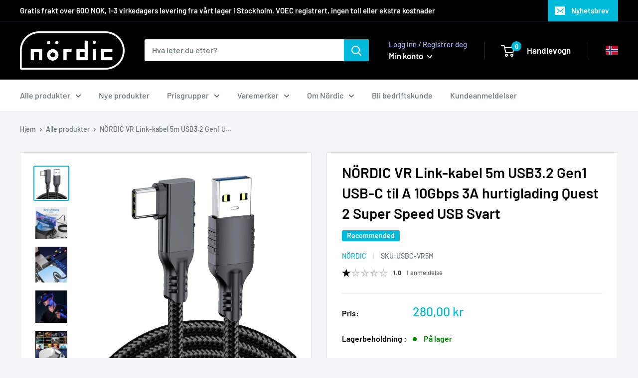

--- FILE ---
content_type: text/html; charset=utf-8
request_url: https://noerdic.no/products/nordic-vr-link-kabel-5m-usb3-2-gen1-usb-c-til-a-5gbps-3a-hurtiglading-oculus-quest-2-super-speed-usb
body_size: 40586
content:
<!doctype html>

<html class="no-js" lang="nb">
  <head>
    <meta name="google-site-verification" content="eNxFfFr04UH9GjLymg5egCwMXZthIA0ix4M3Sbm1v4Q" />
    <!-- Google Tag Manager -->
<script>(function(w,d,s,l,i){w[l]=w[l]||[];w[l].push({'gtm.start':
new Date().getTime(),event:'gtm.js'});var f=d.getElementsByTagName(s)[0],
j=d.createElement(s),dl=l!='dataLayer'?'&l='+l:'';j.async=true;j.src=
'https://www.googletagmanager.com/gtm.js?id='+i+dl;f.parentNode.insertBefore(j,f);
})(window,document,'script','dataLayer','GTM-N2DHQFB2');</script>
<!-- End Google Tag Manager -->
<script id="TOS_SCRIPT_ID" href="//noerdic.no/cdn/shop/t/13/assets/ee228b7d9f7b62b63f488c846cb21e28b0c07baaa668456835106478c243a361.json?v=128082236830830804511757938552"></script>
    <meta charset="utf-8">
    <meta name="viewport" content="width=device-width, initial-scale=1.0, height=device-height, minimum-scale=1.0, maximum-scale=1.0">
    <meta name="theme-color" content="#00badb"><title>NÖRDIC VR Link-kabel 5m USB3.2 Gen1 USB-C til A 10Gbps 3A hurtiglading
</title><meta name="description" content="NÖRDIC VR Link-kabel 5m USB3.2 Gen1 USB-C til A 5Gbps 3A hurtiglading Oculus Quest 2 Super Speed ????USB"><link rel="canonical" href="https://noerdic.no/products/nordic-vr-link-kabel-5m-usb3-2-gen1-usb-c-til-a-5gbps-3a-hurtiglading-oculus-quest-2-super-speed-usb"><link rel="shortcut icon" href="//noerdic.no/cdn/shop/files/O-ka_96x96.jpg?v=1679086959" type="image/png"><link rel="preload" as="style" href="//noerdic.no/cdn/shop/t/13/assets/theme.css?v=163472461246760670921758269306">
    <link rel="preload" as="script" href="//noerdic.no/cdn/shop/t/13/assets/theme.js?v=89592514409421900371757938563">
    <link rel="preconnect" href="https://cdn.shopify.com">
    <link rel="preconnect" href="https://fonts.shopifycdn.com">
    <link rel="dns-prefetch" href="https://productreviews.shopifycdn.com">
    <link rel="dns-prefetch" href="https://ajax.googleapis.com">
    <link rel="dns-prefetch" href="https://maps.googleapis.com">
    <link rel="dns-prefetch" href="https://maps.gstatic.com">

    <meta property="og:type" content="product">
  <meta property="og:title" content="NÖRDIC VR Link-kabel 5m USB3.2 Gen1 USB-C til A 10Gbps 3A hurtiglading Quest 2 Super Speed USB Svart"><meta property="og:image" content="http://noerdic.no/cdn/shop/files/NRDICVRLinkkabel5mUSB32Gen1USBCtilA5Gbps3AhurtigladingQuest2SuperSpeedUSBSvartDefaultTitle.jpg?v=1763652942">
    <meta property="og:image:secure_url" content="https://noerdic.no/cdn/shop/files/NRDICVRLinkkabel5mUSB32Gen1USBCtilA5Gbps3AhurtigladingQuest2SuperSpeedUSBSvartDefaultTitle.jpg?v=1763652942">
    <meta property="og:image:width" content="1434">
    <meta property="og:image:height" content="1428"><meta property="product:price:amount" content="280,00">
  <meta property="product:price:currency" content="NOK"><meta property="og:description" content="NÖRDIC VR Link-kabel 5m USB3.2 Gen1 USB-C til A 5Gbps 3A hurtiglading Oculus Quest 2 Super Speed ????USB"><meta property="og:url" content="https://noerdic.no/products/nordic-vr-link-kabel-5m-usb3-2-gen1-usb-c-til-a-5gbps-3a-hurtiglading-oculus-quest-2-super-speed-usb">
<meta property="og:site_name" content="Nördic NO"><meta name="twitter:card" content="summary"><meta name="twitter:title" content="NÖRDIC VR Link-kabel 5m USB3.2 Gen1 USB-C til A 10Gbps 3A hurtiglading Quest 2 Super Speed USB Svart">
  <meta name="twitter:description" content="
NÖRDIC USB-C til USB-A-kabel er spesialdesignet for Quest / Quest 2 for å koble til en spilldatamaskin og lar deg bevege deg fritt uten begrensninger når du spiller spill.
Kabel gir rask dataoverføring ved maks 10Gbps og støtter 3A hurtiglading og er kompatibel med USB3.0/USB3.1 og USB3.2 Gen 1
Kabel av høy kvalitet med forsterket spesiell strekkavlastning og aluminiumshus sikrer lengre levetid. Med en 90 graders vinklet design er den mer komfortabel og praktisk å spille spill.
Designet med fortinnet kobber og trelags skjerming, er denne kabelen nok til å overføre høykvalitets og stabile video- og lydsignaler, ikke bekymre deg for visuelle feil og lydfeil, artefakter og problemer med synkronisering av lyd/video. Farge: Svart
">
  <meta name="twitter:image" content="https://noerdic.no/cdn/shop/files/NRDICVRLinkkabel5mUSB32Gen1USBCtilA5Gbps3AhurtigladingQuest2SuperSpeedUSBSvartDefaultTitle_600x600_crop_center.jpg?v=1763652942">
    <link rel="preload" href="//noerdic.no/cdn/fonts/barlow/barlow_n6.329f582a81f63f125e63c20a5a80ae9477df68e1.woff2" as="font" type="font/woff2" crossorigin><link rel="preload" href="//noerdic.no/cdn/fonts/barlow/barlow_n5.a193a1990790eba0cc5cca569d23799830e90f07.woff2" as="font" type="font/woff2" crossorigin><style>
  @font-face {
  font-family: Barlow;
  font-weight: 600;
  font-style: normal;
  font-display: swap;
  src: url("//noerdic.no/cdn/fonts/barlow/barlow_n6.329f582a81f63f125e63c20a5a80ae9477df68e1.woff2") format("woff2"),
       url("//noerdic.no/cdn/fonts/barlow/barlow_n6.0163402e36247bcb8b02716880d0b39568412e9e.woff") format("woff");
}

  @font-face {
  font-family: Barlow;
  font-weight: 500;
  font-style: normal;
  font-display: swap;
  src: url("//noerdic.no/cdn/fonts/barlow/barlow_n5.a193a1990790eba0cc5cca569d23799830e90f07.woff2") format("woff2"),
       url("//noerdic.no/cdn/fonts/barlow/barlow_n5.ae31c82169b1dc0715609b8cc6a610b917808358.woff") format("woff");
}

@font-face {
  font-family: Barlow;
  font-weight: 600;
  font-style: normal;
  font-display: swap;
  src: url("//noerdic.no/cdn/fonts/barlow/barlow_n6.329f582a81f63f125e63c20a5a80ae9477df68e1.woff2") format("woff2"),
       url("//noerdic.no/cdn/fonts/barlow/barlow_n6.0163402e36247bcb8b02716880d0b39568412e9e.woff") format("woff");
}

@font-face {
  font-family: Barlow;
  font-weight: 600;
  font-style: italic;
  font-display: swap;
  src: url("//noerdic.no/cdn/fonts/barlow/barlow_i6.5a22bd20fb27bad4d7674cc6e666fb9c77d813bb.woff2") format("woff2"),
       url("//noerdic.no/cdn/fonts/barlow/barlow_i6.1c8787fcb59f3add01a87f21b38c7ef797e3b3a1.woff") format("woff");
}


  @font-face {
  font-family: Barlow;
  font-weight: 700;
  font-style: normal;
  font-display: swap;
  src: url("//noerdic.no/cdn/fonts/barlow/barlow_n7.691d1d11f150e857dcbc1c10ef03d825bc378d81.woff2") format("woff2"),
       url("//noerdic.no/cdn/fonts/barlow/barlow_n7.4fdbb1cb7da0e2c2f88492243ffa2b4f91924840.woff") format("woff");
}

  @font-face {
  font-family: Barlow;
  font-weight: 500;
  font-style: italic;
  font-display: swap;
  src: url("//noerdic.no/cdn/fonts/barlow/barlow_i5.714d58286997b65cd479af615cfa9bb0a117a573.woff2") format("woff2"),
       url("//noerdic.no/cdn/fonts/barlow/barlow_i5.0120f77e6447d3b5df4bbec8ad8c2d029d87fb21.woff") format("woff");
}

  @font-face {
  font-family: Barlow;
  font-weight: 700;
  font-style: italic;
  font-display: swap;
  src: url("//noerdic.no/cdn/fonts/barlow/barlow_i7.50e19d6cc2ba5146fa437a5a7443c76d5d730103.woff2") format("woff2"),
       url("//noerdic.no/cdn/fonts/barlow/barlow_i7.47e9f98f1b094d912e6fd631cc3fe93d9f40964f.woff") format("woff");
}


  :root {
    --default-text-font-size : 15px;
    --base-text-font-size    : 16px;
    --heading-font-family    : Barlow, sans-serif;
    --heading-font-weight    : 600;
    --heading-font-style     : normal;
    --text-font-family       : Barlow, sans-serif;
    --text-font-weight       : 500;
    --text-font-style        : normal;
    --text-font-bolder-weight: 600;
    --text-link-decoration   : underline;

    --text-color               : #677279;
    --text-color-rgb           : 103, 114, 121;
    --heading-color            : #000000;
    --border-color             : #e1e3e4;
    --border-color-rgb         : 225, 227, 228;
    --form-border-color        : #d4d6d8;
    --accent-color             : #00badb;
    --accent-color-rgb         : 0, 186, 219;
    --link-color               : #00badb;
    --link-color-hover         : #00798e;
    --background               : #f3f5f6;
    --secondary-background     : #ffffff;
    --secondary-background-rgb : 255, 255, 255;
    --accent-background        : rgba(0, 186, 219, 0.08);

    --input-background: #ffffff;

    --error-color       : #ff0000;
    --error-background  : rgba(255, 0, 0, 0.07);
    --success-color     : #00aa00;
    --success-background: rgba(0, 170, 0, 0.11);

    --primary-button-background      : #00badb;
    --primary-button-background-rgb  : 0, 186, 219;
    --primary-button-text-color      : #ffffff;
    --secondary-button-background    : #00badb;
    --secondary-button-background-rgb: 0, 186, 219;
    --secondary-button-text-color    : #cccccc;

    --header-background      : #000000;
    --header-text-color      : #ffffff;
    --header-light-text-color: #a3afef;
    --header-border-color    : rgba(163, 175, 239, 0.3);
    --header-accent-color    : #00badb;

    --footer-background-color:    #f3f5f6;
    --footer-heading-text-color:  #000000;
    --footer-body-text-color:     #677279;
    --footer-body-text-color-rgb: 103, 114, 121;
    --footer-accent-color:        #00badb;
    --footer-accent-color-rgb:    0, 186, 219;
    --footer-border:              1px solid var(--border-color);
    
    --flickity-arrow-color: #abb1b4;--product-on-sale-accent           : #ee0000;
    --product-on-sale-accent-rgb       : 238, 0, 0;
    --product-on-sale-color            : #ffffff;
    --product-in-stock-color           : #008a00;
    --product-low-stock-color          : #ee0000;
    --product-sold-out-color           : #8a9297;
    --product-custom-label-1-background: #00badb;
    --product-custom-label-1-color     : #ffffff;
    --product-custom-label-2-background: #000000;
    --product-custom-label-2-color     : #ffffff;
    --product-review-star-color        : #ffbd00;

    --mobile-container-gutter : 20px;
    --desktop-container-gutter: 40px;

    /* Shopify related variables */
    --payment-terms-background-color: #f3f5f6;
  }
</style>

<script>
  // IE11 does not have support for CSS variables, so we have to polyfill them
  if (!(((window || {}).CSS || {}).supports && window.CSS.supports('(--a: 0)'))) {
    const script = document.createElement('script');
    script.type = 'text/javascript';
    script.src = 'https://cdn.jsdelivr.net/npm/css-vars-ponyfill@2';
    script.onload = function() {
      cssVars({});
    };

    document.getElementsByTagName('head')[0].appendChild(script);
  }
</script>


    <script>window.performance && window.performance.mark && window.performance.mark('shopify.content_for_header.start');</script><meta name="google-site-verification" content="0UZUKegenc6SH9ZyOLCdWZ3y3ognDgoGCM_OTjAer8E">
<meta id="shopify-digital-wallet" name="shopify-digital-wallet" content="/59479752854/digital_wallets/dialog">
<link rel="alternate" type="application/json+oembed" href="https://noerdic.no/products/nordic-vr-link-kabel-5m-usb3-2-gen1-usb-c-til-a-5gbps-3a-hurtiglading-oculus-quest-2-super-speed-usb.oembed">
<script async="async" src="/checkouts/internal/preloads.js?locale=nb-NO"></script>
<script id="shopify-features" type="application/json">{"accessToken":"7ca81f78485feb08a42c8d8c1829d233","betas":["rich-media-storefront-analytics"],"domain":"noerdic.no","predictiveSearch":true,"shopId":59479752854,"locale":"nb"}</script>
<script>var Shopify = Shopify || {};
Shopify.shop = "noerdic-no.myshopify.com";
Shopify.locale = "nb";
Shopify.currency = {"active":"NOK","rate":"1.0"};
Shopify.country = "NO";
Shopify.theme = {"name":" Warehouse - Trustvoices V2","id":183340728646,"schema_name":"Warehouse","schema_version":"4.0.1","theme_store_id":871,"role":"main"};
Shopify.theme.handle = "null";
Shopify.theme.style = {"id":null,"handle":null};
Shopify.cdnHost = "noerdic.no/cdn";
Shopify.routes = Shopify.routes || {};
Shopify.routes.root = "/";</script>
<script type="module">!function(o){(o.Shopify=o.Shopify||{}).modules=!0}(window);</script>
<script>!function(o){function n(){var o=[];function n(){o.push(Array.prototype.slice.apply(arguments))}return n.q=o,n}var t=o.Shopify=o.Shopify||{};t.loadFeatures=n(),t.autoloadFeatures=n()}(window);</script>
<script id="shop-js-analytics" type="application/json">{"pageType":"product"}</script>
<script defer="defer" async type="module" src="//noerdic.no/cdn/shopifycloud/shop-js/modules/v2/client.init-shop-cart-sync_Cub2XgXw.nb.esm.js"></script>
<script defer="defer" async type="module" src="//noerdic.no/cdn/shopifycloud/shop-js/modules/v2/chunk.common_CUte29_v.esm.js"></script>
<script defer="defer" async type="module" src="//noerdic.no/cdn/shopifycloud/shop-js/modules/v2/chunk.modal_D9npKnbo.esm.js"></script>
<script type="module">
  await import("//noerdic.no/cdn/shopifycloud/shop-js/modules/v2/client.init-shop-cart-sync_Cub2XgXw.nb.esm.js");
await import("//noerdic.no/cdn/shopifycloud/shop-js/modules/v2/chunk.common_CUte29_v.esm.js");
await import("//noerdic.no/cdn/shopifycloud/shop-js/modules/v2/chunk.modal_D9npKnbo.esm.js");

  window.Shopify.SignInWithShop?.initShopCartSync?.({"fedCMEnabled":true,"windoidEnabled":true});

</script>
<script>(function() {
  var isLoaded = false;
  function asyncLoad() {
    if (isLoaded) return;
    isLoaded = true;
    var urls = ["https:\/\/static.klaviyo.com\/onsite\/js\/klaviyo.js?company_id=WWes73\u0026shop=noerdic-no.myshopify.com"];
    for (var i = 0; i < urls.length; i++) {
      var s = document.createElement('script');
      s.type = 'text/javascript';
      s.async = true;
      s.src = urls[i];
      var x = document.getElementsByTagName('script')[0];
      x.parentNode.insertBefore(s, x);
    }
  };
  if(window.attachEvent) {
    window.attachEvent('onload', asyncLoad);
  } else {
    window.addEventListener('load', asyncLoad, false);
  }
})();</script>
<script id="__st">var __st={"a":59479752854,"offset":3600,"reqid":"f389a0d4-8d14-4297-af3a-6150d813ccba-1769631131","pageurl":"noerdic.no\/products\/nordic-vr-link-kabel-5m-usb3-2-gen1-usb-c-til-a-5gbps-3a-hurtiglading-oculus-quest-2-super-speed-usb","u":"c9c1473f4ceb","p":"product","rtyp":"product","rid":7751563509910};</script>
<script>window.ShopifyPaypalV4VisibilityTracking = true;</script>
<script id="captcha-bootstrap">!function(){'use strict';const t='contact',e='account',n='new_comment',o=[[t,t],['blogs',n],['comments',n],[t,'customer']],c=[[e,'customer_login'],[e,'guest_login'],[e,'recover_customer_password'],[e,'create_customer']],r=t=>t.map((([t,e])=>`form[action*='/${t}']:not([data-nocaptcha='true']) input[name='form_type'][value='${e}']`)).join(','),a=t=>()=>t?[...document.querySelectorAll(t)].map((t=>t.form)):[];function s(){const t=[...o],e=r(t);return a(e)}const i='password',u='form_key',d=['recaptcha-v3-token','g-recaptcha-response','h-captcha-response',i],f=()=>{try{return window.sessionStorage}catch{return}},m='__shopify_v',_=t=>t.elements[u];function p(t,e,n=!1){try{const o=window.sessionStorage,c=JSON.parse(o.getItem(e)),{data:r}=function(t){const{data:e,action:n}=t;return t[m]||n?{data:e,action:n}:{data:t,action:n}}(c);for(const[e,n]of Object.entries(r))t.elements[e]&&(t.elements[e].value=n);n&&o.removeItem(e)}catch(o){console.error('form repopulation failed',{error:o})}}const l='form_type',E='cptcha';function T(t){t.dataset[E]=!0}const w=window,h=w.document,L='Shopify',v='ce_forms',y='captcha';let A=!1;((t,e)=>{const n=(g='f06e6c50-85a8-45c8-87d0-21a2b65856fe',I='https://cdn.shopify.com/shopifycloud/storefront-forms-hcaptcha/ce_storefront_forms_captcha_hcaptcha.v1.5.2.iife.js',D={infoText:'Beskyttet av hCaptcha',privacyText:'Personvern',termsText:'Vilkår'},(t,e,n)=>{const o=w[L][v],c=o.bindForm;if(c)return c(t,g,e,D).then(n);var r;o.q.push([[t,g,e,D],n]),r=I,A||(h.body.append(Object.assign(h.createElement('script'),{id:'captcha-provider',async:!0,src:r})),A=!0)});var g,I,D;w[L]=w[L]||{},w[L][v]=w[L][v]||{},w[L][v].q=[],w[L][y]=w[L][y]||{},w[L][y].protect=function(t,e){n(t,void 0,e),T(t)},Object.freeze(w[L][y]),function(t,e,n,w,h,L){const[v,y,A,g]=function(t,e,n){const i=e?o:[],u=t?c:[],d=[...i,...u],f=r(d),m=r(i),_=r(d.filter((([t,e])=>n.includes(e))));return[a(f),a(m),a(_),s()]}(w,h,L),I=t=>{const e=t.target;return e instanceof HTMLFormElement?e:e&&e.form},D=t=>v().includes(t);t.addEventListener('submit',(t=>{const e=I(t);if(!e)return;const n=D(e)&&!e.dataset.hcaptchaBound&&!e.dataset.recaptchaBound,o=_(e),c=g().includes(e)&&(!o||!o.value);(n||c)&&t.preventDefault(),c&&!n&&(function(t){try{if(!f())return;!function(t){const e=f();if(!e)return;const n=_(t);if(!n)return;const o=n.value;o&&e.removeItem(o)}(t);const e=Array.from(Array(32),(()=>Math.random().toString(36)[2])).join('');!function(t,e){_(t)||t.append(Object.assign(document.createElement('input'),{type:'hidden',name:u})),t.elements[u].value=e}(t,e),function(t,e){const n=f();if(!n)return;const o=[...t.querySelectorAll(`input[type='${i}']`)].map((({name:t})=>t)),c=[...d,...o],r={};for(const[a,s]of new FormData(t).entries())c.includes(a)||(r[a]=s);n.setItem(e,JSON.stringify({[m]:1,action:t.action,data:r}))}(t,e)}catch(e){console.error('failed to persist form',e)}}(e),e.submit())}));const S=(t,e)=>{t&&!t.dataset[E]&&(n(t,e.some((e=>e===t))),T(t))};for(const o of['focusin','change'])t.addEventListener(o,(t=>{const e=I(t);D(e)&&S(e,y())}));const B=e.get('form_key'),M=e.get(l),P=B&&M;t.addEventListener('DOMContentLoaded',(()=>{const t=y();if(P)for(const e of t)e.elements[l].value===M&&p(e,B);[...new Set([...A(),...v().filter((t=>'true'===t.dataset.shopifyCaptcha))])].forEach((e=>S(e,t)))}))}(h,new URLSearchParams(w.location.search),n,t,e,['guest_login'])})(!0,!0)}();</script>
<script integrity="sha256-4kQ18oKyAcykRKYeNunJcIwy7WH5gtpwJnB7kiuLZ1E=" data-source-attribution="shopify.loadfeatures" defer="defer" src="//noerdic.no/cdn/shopifycloud/storefront/assets/storefront/load_feature-a0a9edcb.js" crossorigin="anonymous"></script>
<script data-source-attribution="shopify.dynamic_checkout.dynamic.init">var Shopify=Shopify||{};Shopify.PaymentButton=Shopify.PaymentButton||{isStorefrontPortableWallets:!0,init:function(){window.Shopify.PaymentButton.init=function(){};var t=document.createElement("script");t.src="https://noerdic.no/cdn/shopifycloud/portable-wallets/latest/portable-wallets.nb.js",t.type="module",document.head.appendChild(t)}};
</script>
<script data-source-attribution="shopify.dynamic_checkout.buyer_consent">
  function portableWalletsHideBuyerConsent(e){var t=document.getElementById("shopify-buyer-consent"),n=document.getElementById("shopify-subscription-policy-button");t&&n&&(t.classList.add("hidden"),t.setAttribute("aria-hidden","true"),n.removeEventListener("click",e))}function portableWalletsShowBuyerConsent(e){var t=document.getElementById("shopify-buyer-consent"),n=document.getElementById("shopify-subscription-policy-button");t&&n&&(t.classList.remove("hidden"),t.removeAttribute("aria-hidden"),n.addEventListener("click",e))}window.Shopify?.PaymentButton&&(window.Shopify.PaymentButton.hideBuyerConsent=portableWalletsHideBuyerConsent,window.Shopify.PaymentButton.showBuyerConsent=portableWalletsShowBuyerConsent);
</script>
<script data-source-attribution="shopify.dynamic_checkout.cart.bootstrap">document.addEventListener("DOMContentLoaded",(function(){function t(){return document.querySelector("shopify-accelerated-checkout-cart, shopify-accelerated-checkout")}if(t())Shopify.PaymentButton.init();else{new MutationObserver((function(e,n){t()&&(Shopify.PaymentButton.init(),n.disconnect())})).observe(document.body,{childList:!0,subtree:!0})}}));
</script>
<script id='scb4127' type='text/javascript' async='' src='https://noerdic.no/cdn/shopifycloud/privacy-banner/storefront-banner.js'></script>
<script>window.performance && window.performance.mark && window.performance.mark('shopify.content_for_header.end');</script>

    <link rel="stylesheet" href="//noerdic.no/cdn/shop/t/13/assets/theme.css?v=163472461246760670921758269306">

    
  <script type="application/ld+json">
  {
    "@context": "https://schema.org",
    "@type": "Product",
    "productID": 7751563509910,
    "offers": [{
          "@type": "Offer",
          "name": "Default Title",
          "availability":"https://schema.org/InStock",
          "price": 280.0,
          "priceCurrency": "NOK",
          "priceValidUntil": "2026-02-07","sku": "USBC-VR5M",
            "gtin13": "7350113706461",
          "url": "/products/nordic-vr-link-kabel-5m-usb3-2-gen1-usb-c-til-a-5gbps-3a-hurtiglading-oculus-quest-2-super-speed-usb?variant=42543969566870"
        }
],"brand": {
      "@type": "Brand",
      "name": "NÖRDIC"
    },
    "name": "NÖRDIC VR Link-kabel 5m USB3.2 Gen1 USB-C til A 10Gbps 3A hurtiglading Quest 2 Super Speed USB Svart",
    "description": "\nNÖRDIC USB-C til USB-A-kabel er spesialdesignet for Quest \/ Quest 2 for å koble til en spilldatamaskin og lar deg bevege deg fritt uten begrensninger når du spiller spill.\nKabel gir rask dataoverføring ved maks 10Gbps og støtter 3A hurtiglading og er kompatibel med USB3.0\/USB3.1 og USB3.2 Gen 1\nKabel av høy kvalitet med forsterket spesiell strekkavlastning og aluminiumshus sikrer lengre levetid. Med en 90 graders vinklet design er den mer komfortabel og praktisk å spille spill.\nDesignet med fortinnet kobber og trelags skjerming, er denne kabelen nok til å overføre høykvalitets og stabile video- og lydsignaler, ikke bekymre deg for visuelle feil og lydfeil, artefakter og problemer med synkronisering av lyd\/video. Farge: Svart\n",
    "category": "USB-kablar",
    "url": "/products/nordic-vr-link-kabel-5m-usb3-2-gen1-usb-c-til-a-5gbps-3a-hurtiglading-oculus-quest-2-super-speed-usb",
    "sku": "USBC-VR5M",
    "image": {
      "@type": "ImageObject",
      "url": "https://noerdic.no/cdn/shop/files/NRDICVRLinkkabel5mUSB32Gen1USBCtilA5Gbps3AhurtigladingQuest2SuperSpeedUSBSvartDefaultTitle.jpg?v=1763652942&width=1024",
      "image": "https://noerdic.no/cdn/shop/files/NRDICVRLinkkabel5mUSB32Gen1USBCtilA5Gbps3AhurtigladingQuest2SuperSpeedUSBSvartDefaultTitle.jpg?v=1763652942&width=1024",
      "name": "",
      "width": "1024",
      "height": "1024"
    }
  }
  </script>



  <script type="application/ld+json">
  {
    "@context": "https://schema.org",
    "@type": "BreadcrumbList",
  "itemListElement": [{
      "@type": "ListItem",
      "position": 1,
      "name": "Hjem",
      "item": "https://noerdic.no"
    },{
          "@type": "ListItem",
          "position": 2,
          "name": "NÖRDIC VR Link-kabel 5m USB3.2 Gen1 USB-C til A 10Gbps 3A hurtiglading Quest 2 Super Speed USB Svart",
          "item": "https://noerdic.no/products/nordic-vr-link-kabel-5m-usb3-2-gen1-usb-c-til-a-5gbps-3a-hurtiglading-oculus-quest-2-super-speed-usb"
        }]
  }
  </script>



    <script src="https://ajax.googleapis.com/ajax/libs/jquery/3.6.4/jquery.min.js"></script>

    <script>
      // This allows to expose several variables to the global scope, to be used in scripts
      window.theme = {
        pageType: "product",
        cartCount: 0,
        moneyFormat: "{{amount_with_comma_separator}} kr",
        moneyWithCurrencyFormat: "{{amount_with_comma_separator}} NOK",
        currencyCodeEnabled: false,
        showDiscount: true,
        discountMode: "saving",
        cartType: "drawer"
      };

      window.routes = {
        rootUrl: "\/",
        rootUrlWithoutSlash: '',
        cartUrl: "\/cart",
        cartAddUrl: "\/cart\/add",
        cartChangeUrl: "\/cart\/change",
        searchUrl: "\/search",
        productRecommendationsUrl: "\/recommendations\/products"
      };

      window.languages = {
        productRegularPrice: "Ordinær pris",
        productSalePrice: "Salgspris",
        collectionOnSaleLabel: "Spar {{savings}}",
        productFormUnavailable: "Utilgjengelig",
        productFormAddToCart: "LEGG I HANDLEKURV",
        productFormPreOrder: "Legg i handlekurv",
        productFormSoldOut: "Snart på lager",
        productAdded: "Produktet har blitt lagt I din handlekurv",
        productAddedShort: "Lagt til!",
        shippingEstimatorNoResults: "Ingen frakt ble funnet på adressen din.",
        shippingEstimatorOneResult: "Det er én fraktpris for adressen din:",
        shippingEstimatorMultipleResults: "Det er {{count}} fraktpriser for adressen din:",
        shippingEstimatorErrors: "Det er noen feil:"
      };

      document.documentElement.className = document.documentElement.className.replace('no-js', 'js');
    </script><script src="//noerdic.no/cdn/shop/t/13/assets/theme.js?v=89592514409421900371757938563" defer></script>
    <script src="//noerdic.no/cdn/shop/t/13/assets/custom.js?v=73856274714334160591757938551" defer></script><script>
        (function () {
          window.onpageshow = function() {
            // We force re-freshing the cart content onpageshow, as most browsers will serve a cache copy when hitting the
            // back button, which cause staled data
            document.documentElement.dispatchEvent(new CustomEvent('cart:refresh', {
              bubbles: true,
              detail: {scrollToTop: false}
            }));
          };
        })();
      </script><!-- Google tag (gtag.js) -->
<script async src="https://www.googletagmanager.com/gtag/js?id=G-5LZE49SZ1D"></script>
<script>
  window.dataLayer = window.dataLayer || [];
  function gtag(){dataLayer.push(arguments);}
  gtag('js', new Date());

  gtag('config', 'G-5LZE49SZ1D');
</script>

    <script src="https://instore.prisjakt.nu/in.js" type="text/javascript"></script>
     <script async src="https://js.testfreaks.com/onpage/noerdic.no/head.js"></script> 
    <script type="text/javascript">
    (function(c,l,a,r,i,t,y){
        c[a]=c[a]||function(){(c[a].q=c[a].q||[]).push(arguments)};
        t=l.createElement(r);t.async=1;t.src="https://www.clarity.ms/tag/"+i;
        y=l.getElementsByTagName(r)[0];y.parentNode.insertBefore(t,y);
    })(window, document, "clarity", "script", "uc1h7voj84");
</script>
  <!-- BEGIN app block: shopify://apps/klaviyo-email-marketing-sms/blocks/klaviyo-onsite-embed/2632fe16-c075-4321-a88b-50b567f42507 -->












  <script async src="https://static.klaviyo.com/onsite/js/WWes73/klaviyo.js?company_id=WWes73"></script>
  <script>!function(){if(!window.klaviyo){window._klOnsite=window._klOnsite||[];try{window.klaviyo=new Proxy({},{get:function(n,i){return"push"===i?function(){var n;(n=window._klOnsite).push.apply(n,arguments)}:function(){for(var n=arguments.length,o=new Array(n),w=0;w<n;w++)o[w]=arguments[w];var t="function"==typeof o[o.length-1]?o.pop():void 0,e=new Promise((function(n){window._klOnsite.push([i].concat(o,[function(i){t&&t(i),n(i)}]))}));return e}}})}catch(n){window.klaviyo=window.klaviyo||[],window.klaviyo.push=function(){var n;(n=window._klOnsite).push.apply(n,arguments)}}}}();</script>

  
    <script id="viewed_product">
      if (item == null) {
        var _learnq = _learnq || [];

        var MetafieldReviews = null
        var MetafieldYotpoRating = null
        var MetafieldYotpoCount = null
        var MetafieldLooxRating = null
        var MetafieldLooxCount = null
        var okendoProduct = null
        var okendoProductReviewCount = null
        var okendoProductReviewAverageValue = null
        try {
          // The following fields are used for Customer Hub recently viewed in order to add reviews.
          // This information is not part of __kla_viewed. Instead, it is part of __kla_viewed_reviewed_items
          MetafieldReviews = {};
          MetafieldYotpoRating = null
          MetafieldYotpoCount = null
          MetafieldLooxRating = null
          MetafieldLooxCount = null

          okendoProduct = null
          // If the okendo metafield is not legacy, it will error, which then requires the new json formatted data
          if (okendoProduct && 'error' in okendoProduct) {
            okendoProduct = null
          }
          okendoProductReviewCount = okendoProduct ? okendoProduct.reviewCount : null
          okendoProductReviewAverageValue = okendoProduct ? okendoProduct.reviewAverageValue : null
        } catch (error) {
          console.error('Error in Klaviyo onsite reviews tracking:', error);
        }

        var item = {
          Name: "NÖRDIC VR Link-kabel 5m USB3.2 Gen1 USB-C til A 10Gbps 3A hurtiglading Quest 2 Super Speed USB Svart",
          ProductID: 7751563509910,
          Categories: ["Alle produkter","Bestselger","Kabler","Nye Produkter","NÖRDIC","Nördic anbefaler","Over 201 kr","USB 3.2 USB-C til A 5G 3A 60W","USB-C kabler","USB-C til VR","USBC","Virtual Reality - VR"],
          ImageURL: "https://noerdic.no/cdn/shop/files/NRDICVRLinkkabel5mUSB32Gen1USBCtilA5Gbps3AhurtigladingQuest2SuperSpeedUSBSvartDefaultTitle_grande.jpg?v=1763652942",
          URL: "https://noerdic.no/products/nordic-vr-link-kabel-5m-usb3-2-gen1-usb-c-til-a-5gbps-3a-hurtiglading-oculus-quest-2-super-speed-usb",
          Brand: "NÖRDIC",
          Price: "280,00 kr",
          Value: "280,00",
          CompareAtPrice: "0,00 kr"
        };
        _learnq.push(['track', 'Viewed Product', item]);
        _learnq.push(['trackViewedItem', {
          Title: item.Name,
          ItemId: item.ProductID,
          Categories: item.Categories,
          ImageUrl: item.ImageURL,
          Url: item.URL,
          Metadata: {
            Brand: item.Brand,
            Price: item.Price,
            Value: item.Value,
            CompareAtPrice: item.CompareAtPrice
          },
          metafields:{
            reviews: MetafieldReviews,
            yotpo:{
              rating: MetafieldYotpoRating,
              count: MetafieldYotpoCount,
            },
            loox:{
              rating: MetafieldLooxRating,
              count: MetafieldLooxCount,
            },
            okendo: {
              rating: okendoProductReviewAverageValue,
              count: okendoProductReviewCount,
            }
          }
        }]);
      }
    </script>
  




  <script>
    window.klaviyoReviewsProductDesignMode = false
  </script>







<!-- END app block --><link href="https://monorail-edge.shopifysvc.com" rel="dns-prefetch">
<script>(function(){if ("sendBeacon" in navigator && "performance" in window) {try {var session_token_from_headers = performance.getEntriesByType('navigation')[0].serverTiming.find(x => x.name == '_s').description;} catch {var session_token_from_headers = undefined;}var session_cookie_matches = document.cookie.match(/_shopify_s=([^;]*)/);var session_token_from_cookie = session_cookie_matches && session_cookie_matches.length === 2 ? session_cookie_matches[1] : "";var session_token = session_token_from_headers || session_token_from_cookie || "";function handle_abandonment_event(e) {var entries = performance.getEntries().filter(function(entry) {return /monorail-edge.shopifysvc.com/.test(entry.name);});if (!window.abandonment_tracked && entries.length === 0) {window.abandonment_tracked = true;var currentMs = Date.now();var navigation_start = performance.timing.navigationStart;var payload = {shop_id: 59479752854,url: window.location.href,navigation_start,duration: currentMs - navigation_start,session_token,page_type: "product"};window.navigator.sendBeacon("https://monorail-edge.shopifysvc.com/v1/produce", JSON.stringify({schema_id: "online_store_buyer_site_abandonment/1.1",payload: payload,metadata: {event_created_at_ms: currentMs,event_sent_at_ms: currentMs}}));}}window.addEventListener('pagehide', handle_abandonment_event);}}());</script>
<script id="web-pixels-manager-setup">(function e(e,d,r,n,o){if(void 0===o&&(o={}),!Boolean(null===(a=null===(i=window.Shopify)||void 0===i?void 0:i.analytics)||void 0===a?void 0:a.replayQueue)){var i,a;window.Shopify=window.Shopify||{};var t=window.Shopify;t.analytics=t.analytics||{};var s=t.analytics;s.replayQueue=[],s.publish=function(e,d,r){return s.replayQueue.push([e,d,r]),!0};try{self.performance.mark("wpm:start")}catch(e){}var l=function(){var e={modern:/Edge?\/(1{2}[4-9]|1[2-9]\d|[2-9]\d{2}|\d{4,})\.\d+(\.\d+|)|Firefox\/(1{2}[4-9]|1[2-9]\d|[2-9]\d{2}|\d{4,})\.\d+(\.\d+|)|Chrom(ium|e)\/(9{2}|\d{3,})\.\d+(\.\d+|)|(Maci|X1{2}).+ Version\/(15\.\d+|(1[6-9]|[2-9]\d|\d{3,})\.\d+)([,.]\d+|)( \(\w+\)|)( Mobile\/\w+|) Safari\/|Chrome.+OPR\/(9{2}|\d{3,})\.\d+\.\d+|(CPU[ +]OS|iPhone[ +]OS|CPU[ +]iPhone|CPU IPhone OS|CPU iPad OS)[ +]+(15[._]\d+|(1[6-9]|[2-9]\d|\d{3,})[._]\d+)([._]\d+|)|Android:?[ /-](13[3-9]|1[4-9]\d|[2-9]\d{2}|\d{4,})(\.\d+|)(\.\d+|)|Android.+Firefox\/(13[5-9]|1[4-9]\d|[2-9]\d{2}|\d{4,})\.\d+(\.\d+|)|Android.+Chrom(ium|e)\/(13[3-9]|1[4-9]\d|[2-9]\d{2}|\d{4,})\.\d+(\.\d+|)|SamsungBrowser\/([2-9]\d|\d{3,})\.\d+/,legacy:/Edge?\/(1[6-9]|[2-9]\d|\d{3,})\.\d+(\.\d+|)|Firefox\/(5[4-9]|[6-9]\d|\d{3,})\.\d+(\.\d+|)|Chrom(ium|e)\/(5[1-9]|[6-9]\d|\d{3,})\.\d+(\.\d+|)([\d.]+$|.*Safari\/(?![\d.]+ Edge\/[\d.]+$))|(Maci|X1{2}).+ Version\/(10\.\d+|(1[1-9]|[2-9]\d|\d{3,})\.\d+)([,.]\d+|)( \(\w+\)|)( Mobile\/\w+|) Safari\/|Chrome.+OPR\/(3[89]|[4-9]\d|\d{3,})\.\d+\.\d+|(CPU[ +]OS|iPhone[ +]OS|CPU[ +]iPhone|CPU IPhone OS|CPU iPad OS)[ +]+(10[._]\d+|(1[1-9]|[2-9]\d|\d{3,})[._]\d+)([._]\d+|)|Android:?[ /-](13[3-9]|1[4-9]\d|[2-9]\d{2}|\d{4,})(\.\d+|)(\.\d+|)|Mobile Safari.+OPR\/([89]\d|\d{3,})\.\d+\.\d+|Android.+Firefox\/(13[5-9]|1[4-9]\d|[2-9]\d{2}|\d{4,})\.\d+(\.\d+|)|Android.+Chrom(ium|e)\/(13[3-9]|1[4-9]\d|[2-9]\d{2}|\d{4,})\.\d+(\.\d+|)|Android.+(UC? ?Browser|UCWEB|U3)[ /]?(15\.([5-9]|\d{2,})|(1[6-9]|[2-9]\d|\d{3,})\.\d+)\.\d+|SamsungBrowser\/(5\.\d+|([6-9]|\d{2,})\.\d+)|Android.+MQ{2}Browser\/(14(\.(9|\d{2,})|)|(1[5-9]|[2-9]\d|\d{3,})(\.\d+|))(\.\d+|)|K[Aa][Ii]OS\/(3\.\d+|([4-9]|\d{2,})\.\d+)(\.\d+|)/},d=e.modern,r=e.legacy,n=navigator.userAgent;return n.match(d)?"modern":n.match(r)?"legacy":"unknown"}(),u="modern"===l?"modern":"legacy",c=(null!=n?n:{modern:"",legacy:""})[u],f=function(e){return[e.baseUrl,"/wpm","/b",e.hashVersion,"modern"===e.buildTarget?"m":"l",".js"].join("")}({baseUrl:d,hashVersion:r,buildTarget:u}),m=function(e){var d=e.version,r=e.bundleTarget,n=e.surface,o=e.pageUrl,i=e.monorailEndpoint;return{emit:function(e){var a=e.status,t=e.errorMsg,s=(new Date).getTime(),l=JSON.stringify({metadata:{event_sent_at_ms:s},events:[{schema_id:"web_pixels_manager_load/3.1",payload:{version:d,bundle_target:r,page_url:o,status:a,surface:n,error_msg:t},metadata:{event_created_at_ms:s}}]});if(!i)return console&&console.warn&&console.warn("[Web Pixels Manager] No Monorail endpoint provided, skipping logging."),!1;try{return self.navigator.sendBeacon.bind(self.navigator)(i,l)}catch(e){}var u=new XMLHttpRequest;try{return u.open("POST",i,!0),u.setRequestHeader("Content-Type","text/plain"),u.send(l),!0}catch(e){return console&&console.warn&&console.warn("[Web Pixels Manager] Got an unhandled error while logging to Monorail."),!1}}}}({version:r,bundleTarget:l,surface:e.surface,pageUrl:self.location.href,monorailEndpoint:e.monorailEndpoint});try{o.browserTarget=l,function(e){var d=e.src,r=e.async,n=void 0===r||r,o=e.onload,i=e.onerror,a=e.sri,t=e.scriptDataAttributes,s=void 0===t?{}:t,l=document.createElement("script"),u=document.querySelector("head"),c=document.querySelector("body");if(l.async=n,l.src=d,a&&(l.integrity=a,l.crossOrigin="anonymous"),s)for(var f in s)if(Object.prototype.hasOwnProperty.call(s,f))try{l.dataset[f]=s[f]}catch(e){}if(o&&l.addEventListener("load",o),i&&l.addEventListener("error",i),u)u.appendChild(l);else{if(!c)throw new Error("Did not find a head or body element to append the script");c.appendChild(l)}}({src:f,async:!0,onload:function(){if(!function(){var e,d;return Boolean(null===(d=null===(e=window.Shopify)||void 0===e?void 0:e.analytics)||void 0===d?void 0:d.initialized)}()){var d=window.webPixelsManager.init(e)||void 0;if(d){var r=window.Shopify.analytics;r.replayQueue.forEach((function(e){var r=e[0],n=e[1],o=e[2];d.publishCustomEvent(r,n,o)})),r.replayQueue=[],r.publish=d.publishCustomEvent,r.visitor=d.visitor,r.initialized=!0}}},onerror:function(){return m.emit({status:"failed",errorMsg:"".concat(f," has failed to load")})},sri:function(e){var d=/^sha384-[A-Za-z0-9+/=]+$/;return"string"==typeof e&&d.test(e)}(c)?c:"",scriptDataAttributes:o}),m.emit({status:"loading"})}catch(e){m.emit({status:"failed",errorMsg:(null==e?void 0:e.message)||"Unknown error"})}}})({shopId: 59479752854,storefrontBaseUrl: "https://noerdic.no",extensionsBaseUrl: "https://extensions.shopifycdn.com/cdn/shopifycloud/web-pixels-manager",monorailEndpoint: "https://monorail-edge.shopifysvc.com/unstable/produce_batch",surface: "storefront-renderer",enabledBetaFlags: ["2dca8a86"],webPixelsConfigList: [{"id":"3141566790","configuration":"{\"accountID\":\"WWes73\",\"webPixelConfig\":\"eyJlbmFibGVBZGRlZFRvQ2FydEV2ZW50cyI6IHRydWV9\"}","eventPayloadVersion":"v1","runtimeContext":"STRICT","scriptVersion":"524f6c1ee37bacdca7657a665bdca589","type":"APP","apiClientId":123074,"privacyPurposes":["ANALYTICS","MARKETING"],"dataSharingAdjustments":{"protectedCustomerApprovalScopes":["read_customer_address","read_customer_email","read_customer_name","read_customer_personal_data","read_customer_phone"]}},{"id":"1095663942","configuration":"{\"config\":\"{\\\"google_tag_ids\\\":[\\\"G-5LZE49SZ1D\\\",\\\"AW-11158049374\\\",\\\"GT-MK52CN4\\\"],\\\"target_country\\\":\\\"NO\\\",\\\"gtag_events\\\":[{\\\"type\\\":\\\"begin_checkout\\\",\\\"action_label\\\":[\\\"G-5LZE49SZ1D\\\",\\\"AW-11158049374\\\/y4arCOyw-ckbEN6kycgp\\\"]},{\\\"type\\\":\\\"search\\\",\\\"action_label\\\":[\\\"G-5LZE49SZ1D\\\",\\\"AW-11158049374\\\/TSU6CPiw-ckbEN6kycgp\\\"]},{\\\"type\\\":\\\"view_item\\\",\\\"action_label\\\":[\\\"G-5LZE49SZ1D\\\",\\\"AW-11158049374\\\/5C1aCPWw-ckbEN6kycgp\\\",\\\"MC-TC6V3TD6TN\\\"]},{\\\"type\\\":\\\"purchase\\\",\\\"action_label\\\":[\\\"G-5LZE49SZ1D\\\",\\\"AW-11158049374\\\/vZuXCLWb7MkbEN6kycgp\\\",\\\"MC-TC6V3TD6TN\\\"]},{\\\"type\\\":\\\"page_view\\\",\\\"action_label\\\":[\\\"G-5LZE49SZ1D\\\",\\\"AW-11158049374\\\/vMwnCPKw-ckbEN6kycgp\\\",\\\"MC-TC6V3TD6TN\\\"]},{\\\"type\\\":\\\"add_payment_info\\\",\\\"action_label\\\":[\\\"G-5LZE49SZ1D\\\",\\\"AW-11158049374\\\/92CSCPuw-ckbEN6kycgp\\\"]},{\\\"type\\\":\\\"add_to_cart\\\",\\\"action_label\\\":[\\\"G-5LZE49SZ1D\\\",\\\"AW-11158049374\\\/bBv_CO-w-ckbEN6kycgp\\\"]}],\\\"enable_monitoring_mode\\\":false}\"}","eventPayloadVersion":"v1","runtimeContext":"OPEN","scriptVersion":"b2a88bafab3e21179ed38636efcd8a93","type":"APP","apiClientId":1780363,"privacyPurposes":[],"dataSharingAdjustments":{"protectedCustomerApprovalScopes":["read_customer_address","read_customer_email","read_customer_name","read_customer_personal_data","read_customer_phone"]}},{"id":"202572102","eventPayloadVersion":"v1","runtimeContext":"LAX","scriptVersion":"1","type":"CUSTOM","privacyPurposes":["ANALYTICS"],"name":"Google Analytics tag (migrated)"},{"id":"235766086","eventPayloadVersion":"1","runtimeContext":"LAX","scriptVersion":"1","type":"CUSTOM","privacyPurposes":["ANALYTICS","MARKETING","SALE_OF_DATA"],"name":"Hello Retail Pixel"},{"id":"shopify-app-pixel","configuration":"{}","eventPayloadVersion":"v1","runtimeContext":"STRICT","scriptVersion":"0450","apiClientId":"shopify-pixel","type":"APP","privacyPurposes":["ANALYTICS","MARKETING"]},{"id":"shopify-custom-pixel","eventPayloadVersion":"v1","runtimeContext":"LAX","scriptVersion":"0450","apiClientId":"shopify-pixel","type":"CUSTOM","privacyPurposes":["ANALYTICS","MARKETING"]}],isMerchantRequest: false,initData: {"shop":{"name":"Nördic NO","paymentSettings":{"currencyCode":"NOK"},"myshopifyDomain":"noerdic-no.myshopify.com","countryCode":"SE","storefrontUrl":"https:\/\/noerdic.no"},"customer":null,"cart":null,"checkout":null,"productVariants":[{"price":{"amount":280.0,"currencyCode":"NOK"},"product":{"title":"NÖRDIC VR Link-kabel 5m USB3.2 Gen1 USB-C til A 10Gbps 3A hurtiglading Quest 2 Super Speed USB Svart","vendor":"NÖRDIC","id":"7751563509910","untranslatedTitle":"NÖRDIC VR Link-kabel 5m USB3.2 Gen1 USB-C til A 10Gbps 3A hurtiglading Quest 2 Super Speed USB Svart","url":"\/products\/nordic-vr-link-kabel-5m-usb3-2-gen1-usb-c-til-a-5gbps-3a-hurtiglading-oculus-quest-2-super-speed-usb","type":"USB-kablar"},"id":"42543969566870","image":{"src":"\/\/noerdic.no\/cdn\/shop\/files\/NRDICVRLinkkabel5mUSB32Gen1USBCtilA5Gbps3AhurtigladingQuest2SuperSpeedUSBSvartDefaultTitle.jpg?v=1763652942"},"sku":"USBC-VR5M","title":"Default Title","untranslatedTitle":"Default Title"}],"purchasingCompany":null},},"https://noerdic.no/cdn","fcfee988w5aeb613cpc8e4bc33m6693e112",{"modern":"","legacy":""},{"shopId":"59479752854","storefrontBaseUrl":"https:\/\/noerdic.no","extensionBaseUrl":"https:\/\/extensions.shopifycdn.com\/cdn\/shopifycloud\/web-pixels-manager","surface":"storefront-renderer","enabledBetaFlags":"[\"2dca8a86\"]","isMerchantRequest":"false","hashVersion":"fcfee988w5aeb613cpc8e4bc33m6693e112","publish":"custom","events":"[[\"page_viewed\",{}],[\"product_viewed\",{\"productVariant\":{\"price\":{\"amount\":280.0,\"currencyCode\":\"NOK\"},\"product\":{\"title\":\"NÖRDIC VR Link-kabel 5m USB3.2 Gen1 USB-C til A 10Gbps 3A hurtiglading Quest 2 Super Speed USB Svart\",\"vendor\":\"NÖRDIC\",\"id\":\"7751563509910\",\"untranslatedTitle\":\"NÖRDIC VR Link-kabel 5m USB3.2 Gen1 USB-C til A 10Gbps 3A hurtiglading Quest 2 Super Speed USB Svart\",\"url\":\"\/products\/nordic-vr-link-kabel-5m-usb3-2-gen1-usb-c-til-a-5gbps-3a-hurtiglading-oculus-quest-2-super-speed-usb\",\"type\":\"USB-kablar\"},\"id\":\"42543969566870\",\"image\":{\"src\":\"\/\/noerdic.no\/cdn\/shop\/files\/NRDICVRLinkkabel5mUSB32Gen1USBCtilA5Gbps3AhurtigladingQuest2SuperSpeedUSBSvartDefaultTitle.jpg?v=1763652942\"},\"sku\":\"USBC-VR5M\",\"title\":\"Default Title\",\"untranslatedTitle\":\"Default Title\"}}]]"});</script><script>
  window.ShopifyAnalytics = window.ShopifyAnalytics || {};
  window.ShopifyAnalytics.meta = window.ShopifyAnalytics.meta || {};
  window.ShopifyAnalytics.meta.currency = 'NOK';
  var meta = {"product":{"id":7751563509910,"gid":"gid:\/\/shopify\/Product\/7751563509910","vendor":"NÖRDIC","type":"USB-kablar","handle":"nordic-vr-link-kabel-5m-usb3-2-gen1-usb-c-til-a-5gbps-3a-hurtiglading-oculus-quest-2-super-speed-usb","variants":[{"id":42543969566870,"price":28000,"name":"NÖRDIC VR Link-kabel 5m USB3.2 Gen1 USB-C til A 10Gbps 3A hurtiglading Quest 2 Super Speed USB Svart","public_title":null,"sku":"USBC-VR5M"}],"remote":false},"page":{"pageType":"product","resourceType":"product","resourceId":7751563509910,"requestId":"f389a0d4-8d14-4297-af3a-6150d813ccba-1769631131"}};
  for (var attr in meta) {
    window.ShopifyAnalytics.meta[attr] = meta[attr];
  }
</script>
<script class="analytics">
  (function () {
    var customDocumentWrite = function(content) {
      var jquery = null;

      if (window.jQuery) {
        jquery = window.jQuery;
      } else if (window.Checkout && window.Checkout.$) {
        jquery = window.Checkout.$;
      }

      if (jquery) {
        jquery('body').append(content);
      }
    };

    var hasLoggedConversion = function(token) {
      if (token) {
        return document.cookie.indexOf('loggedConversion=' + token) !== -1;
      }
      return false;
    }

    var setCookieIfConversion = function(token) {
      if (token) {
        var twoMonthsFromNow = new Date(Date.now());
        twoMonthsFromNow.setMonth(twoMonthsFromNow.getMonth() + 2);

        document.cookie = 'loggedConversion=' + token + '; expires=' + twoMonthsFromNow;
      }
    }

    var trekkie = window.ShopifyAnalytics.lib = window.trekkie = window.trekkie || [];
    if (trekkie.integrations) {
      return;
    }
    trekkie.methods = [
      'identify',
      'page',
      'ready',
      'track',
      'trackForm',
      'trackLink'
    ];
    trekkie.factory = function(method) {
      return function() {
        var args = Array.prototype.slice.call(arguments);
        args.unshift(method);
        trekkie.push(args);
        return trekkie;
      };
    };
    for (var i = 0; i < trekkie.methods.length; i++) {
      var key = trekkie.methods[i];
      trekkie[key] = trekkie.factory(key);
    }
    trekkie.load = function(config) {
      trekkie.config = config || {};
      trekkie.config.initialDocumentCookie = document.cookie;
      var first = document.getElementsByTagName('script')[0];
      var script = document.createElement('script');
      script.type = 'text/javascript';
      script.onerror = function(e) {
        var scriptFallback = document.createElement('script');
        scriptFallback.type = 'text/javascript';
        scriptFallback.onerror = function(error) {
                var Monorail = {
      produce: function produce(monorailDomain, schemaId, payload) {
        var currentMs = new Date().getTime();
        var event = {
          schema_id: schemaId,
          payload: payload,
          metadata: {
            event_created_at_ms: currentMs,
            event_sent_at_ms: currentMs
          }
        };
        return Monorail.sendRequest("https://" + monorailDomain + "/v1/produce", JSON.stringify(event));
      },
      sendRequest: function sendRequest(endpointUrl, payload) {
        // Try the sendBeacon API
        if (window && window.navigator && typeof window.navigator.sendBeacon === 'function' && typeof window.Blob === 'function' && !Monorail.isIos12()) {
          var blobData = new window.Blob([payload], {
            type: 'text/plain'
          });

          if (window.navigator.sendBeacon(endpointUrl, blobData)) {
            return true;
          } // sendBeacon was not successful

        } // XHR beacon

        var xhr = new XMLHttpRequest();

        try {
          xhr.open('POST', endpointUrl);
          xhr.setRequestHeader('Content-Type', 'text/plain');
          xhr.send(payload);
        } catch (e) {
          console.log(e);
        }

        return false;
      },
      isIos12: function isIos12() {
        return window.navigator.userAgent.lastIndexOf('iPhone; CPU iPhone OS 12_') !== -1 || window.navigator.userAgent.lastIndexOf('iPad; CPU OS 12_') !== -1;
      }
    };
    Monorail.produce('monorail-edge.shopifysvc.com',
      'trekkie_storefront_load_errors/1.1',
      {shop_id: 59479752854,
      theme_id: 183340728646,
      app_name: "storefront",
      context_url: window.location.href,
      source_url: "//noerdic.no/cdn/s/trekkie.storefront.a804e9514e4efded663580eddd6991fcc12b5451.min.js"});

        };
        scriptFallback.async = true;
        scriptFallback.src = '//noerdic.no/cdn/s/trekkie.storefront.a804e9514e4efded663580eddd6991fcc12b5451.min.js';
        first.parentNode.insertBefore(scriptFallback, first);
      };
      script.async = true;
      script.src = '//noerdic.no/cdn/s/trekkie.storefront.a804e9514e4efded663580eddd6991fcc12b5451.min.js';
      first.parentNode.insertBefore(script, first);
    };
    trekkie.load(
      {"Trekkie":{"appName":"storefront","development":false,"defaultAttributes":{"shopId":59479752854,"isMerchantRequest":null,"themeId":183340728646,"themeCityHash":"16447982068036520476","contentLanguage":"nb","currency":"NOK"},"isServerSideCookieWritingEnabled":true,"monorailRegion":"shop_domain","enabledBetaFlags":["65f19447","b5387b81"]},"Session Attribution":{},"S2S":{"facebookCapiEnabled":false,"source":"trekkie-storefront-renderer","apiClientId":580111}}
    );

    var loaded = false;
    trekkie.ready(function() {
      if (loaded) return;
      loaded = true;

      window.ShopifyAnalytics.lib = window.trekkie;

      var originalDocumentWrite = document.write;
      document.write = customDocumentWrite;
      try { window.ShopifyAnalytics.merchantGoogleAnalytics.call(this); } catch(error) {};
      document.write = originalDocumentWrite;

      window.ShopifyAnalytics.lib.page(null,{"pageType":"product","resourceType":"product","resourceId":7751563509910,"requestId":"f389a0d4-8d14-4297-af3a-6150d813ccba-1769631131","shopifyEmitted":true});

      var match = window.location.pathname.match(/checkouts\/(.+)\/(thank_you|post_purchase)/)
      var token = match? match[1]: undefined;
      if (!hasLoggedConversion(token)) {
        setCookieIfConversion(token);
        window.ShopifyAnalytics.lib.track("Viewed Product",{"currency":"NOK","variantId":42543969566870,"productId":7751563509910,"productGid":"gid:\/\/shopify\/Product\/7751563509910","name":"NÖRDIC VR Link-kabel 5m USB3.2 Gen1 USB-C til A 10Gbps 3A hurtiglading Quest 2 Super Speed USB Svart","price":"280.00","sku":"USBC-VR5M","brand":"NÖRDIC","variant":null,"category":"USB-kablar","nonInteraction":true,"remote":false},undefined,undefined,{"shopifyEmitted":true});
      window.ShopifyAnalytics.lib.track("monorail:\/\/trekkie_storefront_viewed_product\/1.1",{"currency":"NOK","variantId":42543969566870,"productId":7751563509910,"productGid":"gid:\/\/shopify\/Product\/7751563509910","name":"NÖRDIC VR Link-kabel 5m USB3.2 Gen1 USB-C til A 10Gbps 3A hurtiglading Quest 2 Super Speed USB Svart","price":"280.00","sku":"USBC-VR5M","brand":"NÖRDIC","variant":null,"category":"USB-kablar","nonInteraction":true,"remote":false,"referer":"https:\/\/noerdic.no\/products\/nordic-vr-link-kabel-5m-usb3-2-gen1-usb-c-til-a-5gbps-3a-hurtiglading-oculus-quest-2-super-speed-usb"});
      }
    });


        var eventsListenerScript = document.createElement('script');
        eventsListenerScript.async = true;
        eventsListenerScript.src = "//noerdic.no/cdn/shopifycloud/storefront/assets/shop_events_listener-3da45d37.js";
        document.getElementsByTagName('head')[0].appendChild(eventsListenerScript);

})();</script>
  <script>
  if (!window.ga || (window.ga && typeof window.ga !== 'function')) {
    window.ga = function ga() {
      (window.ga.q = window.ga.q || []).push(arguments);
      if (window.Shopify && window.Shopify.analytics && typeof window.Shopify.analytics.publish === 'function') {
        window.Shopify.analytics.publish("ga_stub_called", {}, {sendTo: "google_osp_migration"});
      }
      console.error("Shopify's Google Analytics stub called with:", Array.from(arguments), "\nSee https://help.shopify.com/manual/promoting-marketing/pixels/pixel-migration#google for more information.");
    };
    if (window.Shopify && window.Shopify.analytics && typeof window.Shopify.analytics.publish === 'function') {
      window.Shopify.analytics.publish("ga_stub_initialized", {}, {sendTo: "google_osp_migration"});
    }
  }
</script>
<script
  defer
  src="https://noerdic.no/cdn/shopifycloud/perf-kit/shopify-perf-kit-3.1.0.min.js"
  data-application="storefront-renderer"
  data-shop-id="59479752854"
  data-render-region="gcp-us-east1"
  data-page-type="product"
  data-theme-instance-id="183340728646"
  data-theme-name="Warehouse"
  data-theme-version="4.0.1"
  data-monorail-region="shop_domain"
  data-resource-timing-sampling-rate="10"
  data-shs="true"
  data-shs-beacon="true"
  data-shs-export-with-fetch="true"
  data-shs-logs-sample-rate="1"
  data-shs-beacon-endpoint="https://noerdic.no/api/collect"
></script>
</head>

  <body class="warehouse--v4 features--animate-zoom template-product " data-instant-intensity="viewport"><svg class="visually-hidden">
      <linearGradient id="rating-star-gradient-half">
        <stop offset="50%" stop-color="var(--product-review-star-color)" />
        <stop offset="50%" stop-color="rgba(var(--text-color-rgb), .4)" stop-opacity="0.4" />
      </linearGradient>
    </svg>
    <!-- Google Tag Manager (noscript) -->
<noscript><iframe src="https://www.googletagmanager.com/ns.html?id=GTM-N2DHQFB2"
height="0" width="0" style="display:none;visibility:hidden"></iframe></noscript>
<!-- End Google Tag Manager (noscript) -->

    <a href="#main" class="visually-hidden skip-to-content">Hopp til innholdet</a>
    <span class="loading-bar"></span><!-- BEGIN sections: header-group -->
<div id="shopify-section-sections--25694587617606__announcement-bar" class="shopify-section shopify-section-group-header-group"><section data-section-id="sections--25694587617606__announcement-bar" data-section-type="announcement-bar" data-section-settings='{
  "showNewsletter": true
}'><div id="announcement-bar-newsletter" class="announcement-bar__newsletter hidden-phone" aria-hidden="true">
      <div class="container">
        <div class="announcement-bar__close-container">
          <button class="announcement-bar__close" data-action="toggle-newsletter">
            <span class="visually-hidden">Lukk</span><svg focusable="false" class="icon icon--close " viewBox="0 0 19 19" role="presentation">
      <path d="M9.1923882 8.39339828l7.7781745-7.7781746 1.4142136 1.41421357-7.7781746 7.77817459 7.7781746 7.77817456L16.9705627 19l-7.7781745-7.7781746L1.41421356 19 0 17.5857864l7.7781746-7.77817456L0 2.02943725 1.41421356.61522369 9.1923882 8.39339828z" fill="currentColor" fill-rule="evenodd"></path>
    </svg></button>
        </div>
      </div>

      <div class="container container--extra-narrow">
        <div class="announcement-bar__newsletter-inner"><h2 class="heading h1">Hold dig oppdatert!</h2><div class="rte">
              <p>Också lite nördig? Prenumerera og håll koll på alle nyheter, schyssta tilbud og nörd info om tilbehør hos Nördic!</p>
            </div><div class="newsletter"><form method="post" action="/contact#newsletter-sections--25694587617606__announcement-bar" id="newsletter-sections--25694587617606__announcement-bar" accept-charset="UTF-8" class="form newsletter__form"><input type="hidden" name="form_type" value="customer" /><input type="hidden" name="utf8" value="✓" /><input type="hidden" name="contact[tags]" value="newsletter">
                <input type="hidden" name="contact[context]" value="announcement-bar">

                <div class="form__input-row">
                  <div class="form__input-wrapper form__input-wrapper--labelled">
                    <input type="email" id="announcement[contact][email]" name="contact[email]" class="form__field form__field--text" autofocus required>
                    <label for="announcement[contact][email]" class="form__floating-label">Din e-post</label>
                  </div>

                  <button type="submit" class="form__submit button button--primary">Abonner</button>
                </div></form></div>
        </div>
      </div>
    </div><div class="announcement-bar">
    <div class="container">
      <div class="announcement-bar__inner"><p class="announcement-bar__content announcement-bar__content--left">Gratis frakt over 600 NOK, 1-3 virkedagers levering fra vårt lager i Stockholm. VOEC registrert, ingen toll eller ekstra kostnader</p><button type="button" class="announcement-bar__button hidden-phone" data-action="toggle-newsletter" aria-expanded="false" aria-controls="announcement-bar-newsletter"><svg focusable="false" class="icon icon--newsletter " viewBox="0 0 20 17" role="presentation">
      <path d="M19.1666667 0H.83333333C.37333333 0 0 .37995 0 .85v15.3c0 .47005.37333333.85.83333333.85H19.1666667c.46 0 .8333333-.37995.8333333-.85V.85c0-.47005-.3733333-.85-.8333333-.85zM7.20975004 10.8719018L5.3023283 12.7794369c-.14877889.1487878-.34409888.2235631-.53941886.2235631-.19531999 0-.39063998-.0747753-.53941887-.2235631-.29832076-.2983385-.29832076-.7805633 0-1.0789018L6.1309123 9.793l1.07883774 1.0789018zm8.56950946 1.9075351c-.1487789.1487878-.3440989.2235631-.5394189.2235631-.19532 0-.39064-.0747753-.5394189-.2235631L12.793 10.8719018 13.8718377 9.793l1.9074218 1.9075351c.2983207.2983385.2983207.7805633 0 1.0789018zm.9639048-7.45186267l-6.1248086 5.44429317c-.1706197.1516625-.3946127.2278826-.6186057.2278826-.223993 0-.447986-.0762201-.61860567-.2278826l-6.1248086-5.44429317c-.34211431-.30410267-.34211431-.79564457 0-1.09974723.34211431-.30410267.89509703-.30410267 1.23721134 0L9.99975 9.1222466l5.5062029-4.8944196c.3421143-.30410267.8950971-.30410267 1.2372114 0 .3421143.30410266.3421143.79564456 0 1.09974723z" fill="currentColor"></path>
    </svg>Nyhetsbrev</button></div>
    </div>
  </div>
</section>

<style>
  .announcement-bar {
    background: #000000;
    color: #ffffff;
  }
</style>

<script>document.documentElement.style.setProperty('--announcement-bar-button-width', document.querySelector('.announcement-bar__button').clientWidth + 'px');document.documentElement.style.setProperty('--announcement-bar-height', document.getElementById('shopify-section-sections--25694587617606__announcement-bar').clientHeight + 'px');
</script>

</div><div id="shopify-section-sections--25694587617606__header" class="shopify-section shopify-section-group-header-group shopify-section__header"><section data-section-id="sections--25694587617606__header" data-section-type="header" data-section-settings='{
  "navigationLayout": "inline",
  "desktopOpenTrigger": "hover",
  "useStickyHeader": true
}'>
  <header class="header header--inline " role="banner">
    <div class="container">
      <div class="header__inner"><nav class="header__mobile-nav hidden-lap-and-up">
            <button class="header__mobile-nav-toggle icon-state touch-area" data-action="toggle-menu" aria-expanded="false" aria-haspopup="true" aria-controls="mobile-menu" aria-label="Åpne meny">
              <span class="icon-state__primary"><svg focusable="false" class="icon icon--hamburger-mobile " viewBox="0 0 20 16" role="presentation">
      <path d="M0 14h20v2H0v-2zM0 0h20v2H0V0zm0 7h20v2H0V7z" fill="currentColor" fill-rule="evenodd"></path>
    </svg></span>
              <span class="icon-state__secondary"><svg focusable="false" class="icon icon--close " viewBox="0 0 19 19" role="presentation">
      <path d="M9.1923882 8.39339828l7.7781745-7.7781746 1.4142136 1.41421357-7.7781746 7.77817459 7.7781746 7.77817456L16.9705627 19l-7.7781745-7.7781746L1.41421356 19 0 17.5857864l7.7781746-7.77817456L0 2.02943725 1.41421356.61522369 9.1923882 8.39339828z" fill="currentColor" fill-rule="evenodd"></path>
    </svg></span>
            </button><div id="mobile-menu" class="mobile-menu" aria-hidden="true"><svg focusable="false" class="icon icon--nav-triangle-borderless " viewBox="0 0 20 9" role="presentation">
      <path d="M.47108938 9c.2694725-.26871321.57077721-.56867841.90388257-.89986354C3.12384116 6.36134886 5.74788116 3.76338565 9.2467995.30653888c.4145057-.4095171 1.0844277-.40860098 1.4977971.00205122L19.4935156 9H.47108938z" fill="#ffffff"></path>
    </svg><div class="mobile-menu__inner">
    <div class="mobile-menu__panel">
      <div class="mobile-menu__section">
        <ul class="mobile-menu__nav" data-type="menu" role="list"><li class="mobile-menu__nav-item"><button class="mobile-menu__nav-link" data-type="menuitem" aria-haspopup="true" aria-expanded="false" aria-controls="mobile-panel-0" data-action="open-panel">Alle produkter<svg focusable="false" class="icon icon--arrow-right " viewBox="0 0 8 12" role="presentation">
      <path stroke="currentColor" stroke-width="2" d="M2 2l4 4-4 4" fill="none" stroke-linecap="square"></path>
    </svg></button></li><li class="mobile-menu__nav-item"><a href="/collections/nye-produkter" class="mobile-menu__nav-link" data-type="menuitem">Nye produkter</a></li><li class="mobile-menu__nav-item"><button class="mobile-menu__nav-link" data-type="menuitem" aria-haspopup="true" aria-expanded="false" aria-controls="mobile-panel-2" data-action="open-panel">Prisgrupper<svg focusable="false" class="icon icon--arrow-right " viewBox="0 0 8 12" role="presentation">
      <path stroke="currentColor" stroke-width="2" d="M2 2l4 4-4 4" fill="none" stroke-linecap="square"></path>
    </svg></button></li><li class="mobile-menu__nav-item"><button class="mobile-menu__nav-link" data-type="menuitem" aria-haspopup="true" aria-expanded="false" aria-controls="mobile-panel-3" data-action="open-panel">Varemerker<svg focusable="false" class="icon icon--arrow-right " viewBox="0 0 8 12" role="presentation">
      <path stroke="currentColor" stroke-width="2" d="M2 2l4 4-4 4" fill="none" stroke-linecap="square"></path>
    </svg></button></li><li class="mobile-menu__nav-item"><button class="mobile-menu__nav-link" data-type="menuitem" aria-haspopup="true" aria-expanded="false" aria-controls="mobile-panel-4" data-action="open-panel">Om Nördic<svg focusable="false" class="icon icon--arrow-right " viewBox="0 0 8 12" role="presentation">
      <path stroke="currentColor" stroke-width="2" d="M2 2l4 4-4 4" fill="none" stroke-linecap="square"></path>
    </svg></button></li><li class="mobile-menu__nav-item"><a href="/pages/bedriftskunde" class="mobile-menu__nav-link" data-type="menuitem">Bli bedriftskunde</a></li><li class="mobile-menu__nav-item"><a href="/pages/kundeanmeldelser" class="mobile-menu__nav-link" data-type="menuitem">Kundeanmeldelser</a></li></ul>
      </div><div class="mobile-menu__section mobile-menu__section--loose">
          <p class="mobile-menu__section-title heading h5">Trenger du hjelp?</p><div class="mobile-menu__help-wrapper"><svg focusable="false" class="icon icon--bi-email " viewBox="0 0 22 22" role="presentation">
      <g fill="none" fill-rule="evenodd">
        <path stroke="#00badb" d="M.916667 10.08333367l3.66666667-2.65833334v4.65849997zm20.1666667 0L17.416667 7.42500033v4.65849997z"></path>
        <path stroke="#000000" stroke-width="2" d="M4.58333367 7.42500033L.916667 10.08333367V21.0833337h20.1666667V10.08333367L17.416667 7.42500033"></path>
        <path stroke="#000000" stroke-width="2" d="M4.58333367 12.1000003V.916667H17.416667v11.1833333m-16.5-2.01666663L21.0833337 21.0833337m0-11.00000003L11.0000003 15.5833337"></path>
        <path d="M8.25000033 5.50000033h5.49999997M8.25000033 9.166667h5.49999997" stroke="#00badb" stroke-width="2" stroke-linecap="square"></path>
      </g>
    </svg><a href="mailto:info@noerdic.no">info@noerdic.no</a>
            </div></div><div class="mobile-menu__section mobile-menu__section--loose">
          <p class="mobile-menu__section-title heading h5">Følg oss</p><ul class="social-media__item-list social-media__item-list--stack list--unstyled" role="list">
    <li class="social-media__item social-media__item--facebook">
      <a href="https://www.facebook.com/noerdic.ab" target="_blank" rel="noopener" aria-label="Følg oss på Facebook"><svg focusable="false" class="icon icon--facebook " viewBox="0 0 30 30">
      <path d="M15 30C6.71572875 30 0 23.2842712 0 15 0 6.71572875 6.71572875 0 15 0c8.2842712 0 15 6.71572875 15 15 0 8.2842712-6.7157288 15-15 15zm3.2142857-17.1429611h-2.1428678v-2.1425646c0-.5852979.8203285-1.07160109 1.0714928-1.07160109h1.071375v-2.1428925h-2.1428678c-2.3564786 0-3.2142536 1.98610393-3.2142536 3.21449359v2.1425646h-1.0714822l.0032143 2.1528011 1.0682679-.0099086v7.499969h3.2142536v-7.499969h2.1428678v-2.1428925z" fill="currentColor" fill-rule="evenodd"></path>
    </svg>Facebook</a>
    </li>

    
<li class="social-media__item social-media__item--instagram">
      <a href="https://instagram.com/noerdic.ab" target="_blank" rel="noopener" aria-label="Følg oss på Instagram"><svg focusable="false" class="icon icon--instagram " role="presentation" viewBox="0 0 30 30">
      <path d="M15 30C6.71572875 30 0 23.2842712 0 15 0 6.71572875 6.71572875 0 15 0c8.2842712 0 15 6.71572875 15 15 0 8.2842712-6.7157288 15-15 15zm.0000159-23.03571429c-2.1823849 0-2.4560363.00925037-3.3131306.0483571-.8553081.03901103-1.4394529.17486384-1.9505835.37352345-.52841925.20532625-.9765517.48009406-1.42331254.926823-.44672894.44676084-.72149675.89489329-.926823 1.42331254-.19865961.5111306-.33451242 1.0952754-.37352345 1.9505835-.03910673.8570943-.0483571 1.1307457-.0483571 3.3131306 0 2.1823531.00925037 2.4560045.0483571 3.3130988.03901103.8553081.17486384 1.4394529.37352345 1.9505835.20532625.5284193.48009406.9765517.926823 1.4233125.44676084.446729.89489329.7214968 1.42331254.9268549.5111306.1986278 1.0952754.3344806 1.9505835.3734916.8570943.0391067 1.1307457.0483571 3.3131306.0483571 2.1823531 0 2.4560045-.0092504 3.3130988-.0483571.8553081-.039011 1.4394529-.1748638 1.9505835-.3734916.5284193-.2053581.9765517-.4801259 1.4233125-.9268549.446729-.4467608.7214968-.8948932.9268549-1.4233125.1986278-.5111306.3344806-1.0952754.3734916-1.9505835.0391067-.8570943.0483571-1.1307457.0483571-3.3130988 0-2.1823849-.0092504-2.4560363-.0483571-3.3131306-.039011-.8553081-.1748638-1.4394529-.3734916-1.9505835-.2053581-.52841925-.4801259-.9765517-.9268549-1.42331254-.4467608-.44672894-.8948932-.72149675-1.4233125-.926823-.5111306-.19865961-1.0952754-.33451242-1.9505835-.37352345-.8570943-.03910673-1.1307457-.0483571-3.3130988-.0483571zm0 1.44787387c2.1456068 0 2.3997686.00819774 3.2471022.04685789.7834742.03572556 1.2089592.1666342 1.4921162.27668167.3750864.14577303.6427729.31990322.9239522.60111439.2812111.28117926.4553413.54886575.6011144.92395217.1100474.283157.2409561.708642.2766816 1.4921162.0386602.8473336.0468579 1.1014954.0468579 3.247134 0 2.1456068-.0081977 2.3997686-.0468579 3.2471022-.0357255.7834742-.1666342 1.2089592-.2766816 1.4921162-.1457731.3750864-.3199033.6427729-.6011144.9239522-.2811793.2812111-.5488658.4553413-.9239522.6011144-.283157.1100474-.708642.2409561-1.4921162.2766816-.847206.0386602-1.1013359.0468579-3.2471022.0468579-2.1457981 0-2.3998961-.0081977-3.247134-.0468579-.7834742-.0357255-1.2089592-.1666342-1.4921162-.2766816-.37508642-.1457731-.64277291-.3199033-.92395217-.6011144-.28117927-.2811793-.45534136-.5488658-.60111439-.9239522-.11004747-.283157-.24095611-.708642-.27668167-1.4921162-.03866015-.8473336-.04685789-1.1014954-.04685789-3.2471022 0-2.1456386.00819774-2.3998004.04685789-3.247134.03572556-.7834742.1666342-1.2089592.27668167-1.4921162.14577303-.37508642.31990322-.64277291.60111439-.92395217.28117926-.28121117.54886575-.45534136.92395217-.60111439.283157-.11004747.708642-.24095611 1.4921162-.27668167.8473336-.03866015 1.1014954-.04685789 3.247134-.04685789zm0 9.26641182c-1.479357 0-2.6785873-1.1992303-2.6785873-2.6785555 0-1.479357 1.1992303-2.6785873 2.6785873-2.6785873 1.4793252 0 2.6785555 1.1992303 2.6785555 2.6785873 0 1.4793252-1.1992303 2.6785555-2.6785555 2.6785555zm0-6.8050167c-2.2790034 0-4.1264612 1.8474578-4.1264612 4.1264612 0 2.2789716 1.8474578 4.1264294 4.1264612 4.1264294 2.2789716 0 4.1264294-1.8474578 4.1264294-4.1264294 0-2.2790034-1.8474578-4.1264612-4.1264294-4.1264612zm5.2537621-.1630297c0-.532566-.431737-.96430298-.964303-.96430298-.532534 0-.964271.43173698-.964271.96430298 0 .5325659.431737.964271.964271.964271.532566 0 .964303-.4317051.964303-.964271z" fill="currentColor" fill-rule="evenodd"></path>
    </svg>Instagram</a>
    </li>

    
<li class="social-media__item social-media__item--linkedin">
      <a href="https://www.linkedin.com/company/nördic-ab/" target="_blank" rel="noopener" aria-label="Følg oss på LinkedIn"><svg focusable="false" class="icon icon--linkedin " role="presentation" viewBox="0 0 30 30">
      <path d="M15 30C6.71572875 30 0 23.2842712 0 15 0 6.71572875 6.71572875 0 15 0c8.2842712 0 15 6.71572875 15 15 0 8.2842712-6.7157288 15-15 15zM10.2456033 7.5c-.92709386 0-1.67417473.75112475-1.67417473 1.67662742 0 .92604418.74708087 1.67716898 1.67417473 1.67716898.9233098 0 1.6730935-.7511248 1.6730935-1.67716898C11.9186968 8.25112475 11.1689131 7.5 10.2456033 7.5zM8.80063428 21.4285714h2.88885682v-9.3037658H8.80063428v9.3037658zm4.69979822-9.3037658v9.3037658h2.8829104v-4.6015191c0-1.2141468.2292058-2.3898439 1.7309356-2.3898439 1.4811878 0 1.5001081 1.3879832 1.5001081 2.4667435v4.5246195H22.5V16.326122c0-2.5057349-.5400389-4.4320151-3.4618711-4.4320151-1.4044256 0-2.3466556.7711619-2.7315482 1.502791h-.0394623v-1.2720923h-2.7666859z" fill="currentColor" fill-rule="evenodd"></path>
    </svg>LinkedIn</a>
    </li>

    

  </ul></div></div><div id="mobile-panel-0" class="mobile-menu__panel is-nested">
          <div class="mobile-menu__section is-sticky">
            <button class="mobile-menu__back-button" data-action="close-panel"><svg focusable="false" class="icon icon--arrow-left " viewBox="0 0 8 12" role="presentation">
      <path stroke="currentColor" stroke-width="2" d="M6 10L2 6l4-4" fill="none" stroke-linecap="square"></path>
    </svg> Tilbake</button>
          </div>

          <div class="mobile-menu__section"><ul class="mobile-menu__nav" data-type="menu" role="list">
                <li class="mobile-menu__nav-item">
                  <a href="/collections/alle-produkter" class="mobile-menu__nav-link text--strong">Alle produkter</a>
                </li><li class="mobile-menu__nav-item"><button class="mobile-menu__nav-link" data-type="menuitem" aria-haspopup="true" aria-expanded="false" aria-controls="mobile-panel-0-0" data-action="open-panel">Kabler<svg focusable="false" class="icon icon--arrow-right " viewBox="0 0 8 12" role="presentation">
      <path stroke="currentColor" stroke-width="2" d="M2 2l4 4-4 4" fill="none" stroke-linecap="square"></path>
    </svg></button></li><li class="mobile-menu__nav-item"><button class="mobile-menu__nav-link" data-type="menuitem" aria-haspopup="true" aria-expanded="false" aria-controls="mobile-panel-0-1" data-action="open-panel">USB-C Kabler<svg focusable="false" class="icon icon--arrow-right " viewBox="0 0 8 12" role="presentation">
      <path stroke="currentColor" stroke-width="2" d="M2 2l4 4-4 4" fill="none" stroke-linecap="square"></path>
    </svg></button></li><li class="mobile-menu__nav-item"><button class="mobile-menu__nav-link" data-type="menuitem" aria-haspopup="true" aria-expanded="false" aria-controls="mobile-panel-0-2" data-action="open-panel">Adaptere<svg focusable="false" class="icon icon--arrow-right " viewBox="0 0 8 12" role="presentation">
      <path stroke="currentColor" stroke-width="2" d="M2 2l4 4-4 4" fill="none" stroke-linecap="square"></path>
    </svg></button></li><li class="mobile-menu__nav-item"><button class="mobile-menu__nav-link" data-type="menuitem" aria-haspopup="true" aria-expanded="false" aria-controls="mobile-panel-0-3" data-action="open-panel">USB-C Adaptere<svg focusable="false" class="icon icon--arrow-right " viewBox="0 0 8 12" role="presentation">
      <path stroke="currentColor" stroke-width="2" d="M2 2l4 4-4 4" fill="none" stroke-linecap="square"></path>
    </svg></button></li><li class="mobile-menu__nav-item"><button class="mobile-menu__nav-link" data-type="menuitem" aria-haspopup="true" aria-expanded="false" aria-controls="mobile-panel-0-4" data-action="open-panel">USB-C hub og adapter<svg focusable="false" class="icon icon--arrow-right " viewBox="0 0 8 12" role="presentation">
      <path stroke="currentColor" stroke-width="2" d="M2 2l4 4-4 4" fill="none" stroke-linecap="square"></path>
    </svg></button></li><li class="mobile-menu__nav-item"><button class="mobile-menu__nav-link" data-type="menuitem" aria-haspopup="true" aria-expanded="false" aria-controls="mobile-panel-0-5" data-action="open-panel">KVM Switch<svg focusable="false" class="icon icon--arrow-right " viewBox="0 0 8 12" role="presentation">
      <path stroke="currentColor" stroke-width="2" d="M2 2l4 4-4 4" fill="none" stroke-linecap="square"></path>
    </svg></button></li><li class="mobile-menu__nav-item"><button class="mobile-menu__nav-link" data-type="menuitem" aria-haspopup="true" aria-expanded="false" aria-controls="mobile-panel-0-6" data-action="open-panel">Video<svg focusable="false" class="icon icon--arrow-right " viewBox="0 0 8 12" role="presentation">
      <path stroke="currentColor" stroke-width="2" d="M2 2l4 4-4 4" fill="none" stroke-linecap="square"></path>
    </svg></button></li><li class="mobile-menu__nav-item"><button class="mobile-menu__nav-link" data-type="menuitem" aria-haspopup="true" aria-expanded="false" aria-controls="mobile-panel-0-7" data-action="open-panel">Tilbehør til mobil, nettbrett og laptop<svg focusable="false" class="icon icon--arrow-right " viewBox="0 0 8 12" role="presentation">
      <path stroke="currentColor" stroke-width="2" d="M2 2l4 4-4 4" fill="none" stroke-linecap="square"></path>
    </svg></button></li><li class="mobile-menu__nav-item"><button class="mobile-menu__nav-link" data-type="menuitem" aria-haspopup="true" aria-expanded="false" aria-controls="mobile-panel-0-8" data-action="open-panel">Signalhåndtering<svg focusable="false" class="icon icon--arrow-right " viewBox="0 0 8 12" role="presentation">
      <path stroke="currentColor" stroke-width="2" d="M2 2l4 4-4 4" fill="none" stroke-linecap="square"></path>
    </svg></button></li><li class="mobile-menu__nav-item"><a href="/collections/bluetooth-dac-og-forsterker" class="mobile-menu__nav-link" data-type="menuitem">Bluetooth DAC og forsterker</a></li><li class="mobile-menu__nav-item"><button class="mobile-menu__nav-link" data-type="menuitem" aria-haspopup="true" aria-expanded="false" aria-controls="mobile-panel-0-10" data-action="open-panel">Dokkingstasjon og hub<svg focusable="false" class="icon icon--arrow-right " viewBox="0 0 8 12" role="presentation">
      <path stroke="currentColor" stroke-width="2" d="M2 2l4 4-4 4" fill="none" stroke-linecap="square"></path>
    </svg></button></li><li class="mobile-menu__nav-item"><button class="mobile-menu__nav-link" data-type="menuitem" aria-haspopup="true" aria-expanded="false" aria-controls="mobile-panel-0-11" data-action="open-panel">Fester og stativer<svg focusable="false" class="icon icon--arrow-right " viewBox="0 0 8 12" role="presentation">
      <path stroke="currentColor" stroke-width="2" d="M2 2l4 4-4 4" fill="none" stroke-linecap="square"></path>
    </svg></button></li><li class="mobile-menu__nav-item"><button class="mobile-menu__nav-link" data-type="menuitem" aria-haspopup="true" aria-expanded="false" aria-controls="mobile-panel-0-12" data-action="open-panel">Kortleser<svg focusable="false" class="icon icon--arrow-right " viewBox="0 0 8 12" role="presentation">
      <path stroke="currentColor" stroke-width="2" d="M2 2l4 4-4 4" fill="none" stroke-linecap="square"></path>
    </svg></button></li><li class="mobile-menu__nav-item"><button class="mobile-menu__nav-link" data-type="menuitem" aria-haspopup="true" aria-expanded="false" aria-controls="mobile-panel-0-13" data-action="open-panel">Lyd<svg focusable="false" class="icon icon--arrow-right " viewBox="0 0 8 12" role="presentation">
      <path stroke="currentColor" stroke-width="2" d="M2 2l4 4-4 4" fill="none" stroke-linecap="square"></path>
    </svg></button></li><li class="mobile-menu__nav-item"><button class="mobile-menu__nav-link" data-type="menuitem" aria-haspopup="true" aria-expanded="false" aria-controls="mobile-panel-0-14" data-action="open-panel">Lader<svg focusable="false" class="icon icon--arrow-right " viewBox="0 0 8 12" role="presentation">
      <path stroke="currentColor" stroke-width="2" d="M2 2l4 4-4 4" fill="none" stroke-linecap="square"></path>
    </svg></button></li><li class="mobile-menu__nav-item"><button class="mobile-menu__nav-link" data-type="menuitem" aria-haspopup="true" aria-expanded="false" aria-controls="mobile-panel-0-15" data-action="open-panel">Eksterne lagringsskap og I/O-kort<svg focusable="false" class="icon icon--arrow-right " viewBox="0 0 8 12" role="presentation">
      <path stroke="currentColor" stroke-width="2" d="M2 2l4 4-4 4" fill="none" stroke-linecap="square"></path>
    </svg></button></li><li class="mobile-menu__nav-item"><button class="mobile-menu__nav-link" data-type="menuitem" aria-haspopup="true" aria-expanded="false" aria-controls="mobile-panel-0-16" data-action="open-panel">Tastatur<svg focusable="false" class="icon icon--arrow-right " viewBox="0 0 8 12" role="presentation">
      <path stroke="currentColor" stroke-width="2" d="M2 2l4 4-4 4" fill="none" stroke-linecap="square"></path>
    </svg></button></li><li class="mobile-menu__nav-item"><a href="/collections/ring-light-og-webkamera" class="mobile-menu__nav-link" data-type="menuitem">Ring Light </a></li><li class="mobile-menu__nav-item"><button class="mobile-menu__nav-link" data-type="menuitem" aria-haspopup="true" aria-expanded="false" aria-controls="mobile-panel-0-18" data-action="open-panel">Nettverk<svg focusable="false" class="icon icon--arrow-right " viewBox="0 0 8 12" role="presentation">
      <path stroke="currentColor" stroke-width="2" d="M2 2l4 4-4 4" fill="none" stroke-linecap="square"></path>
    </svg></button></li><li class="mobile-menu__nav-item"><a href="/collections/male-og-testinstrumenter" class="mobile-menu__nav-link" data-type="menuitem">Måle- og testinstrumenter</a></li></ul></div>
        </div><div id="mobile-panel-2" class="mobile-menu__panel is-nested">
          <div class="mobile-menu__section is-sticky">
            <button class="mobile-menu__back-button" data-action="close-panel"><svg focusable="false" class="icon icon--arrow-left " viewBox="0 0 8 12" role="presentation">
      <path stroke="currentColor" stroke-width="2" d="M6 10L2 6l4-4" fill="none" stroke-linecap="square"></path>
    </svg> Tilbake</button>
          </div>

          <div class="mobile-menu__section"><ul class="mobile-menu__nav" data-type="menu" role="list">
                <li class="mobile-menu__nav-item">
                  <a href="/collections/prisgrupper" class="mobile-menu__nav-link text--strong">Prisgrupper</a>
                </li><li class="mobile-menu__nav-item"><a href="/collections/upp-till-50-kr" class="mobile-menu__nav-link" data-type="menuitem">Opp til 50 kr</a></li><li class="mobile-menu__nav-item"><a href="/collections/51-100-kr" class="mobile-menu__nav-link" data-type="menuitem">51-100kr</a></li><li class="mobile-menu__nav-item"><a href="/collections/101-150-kr" class="mobile-menu__nav-link" data-type="menuitem">101-150kr</a></li><li class="mobile-menu__nav-item"><a href="/collections/151-200-kr" class="mobile-menu__nav-link" data-type="menuitem">151-200kr</a></li><li class="mobile-menu__nav-item"><a href="/collections/over-201-kr" class="mobile-menu__nav-link" data-type="menuitem">>200kr</a></li><li class="mobile-menu__nav-item"><a href="/collections/alla-tilbud" class="mobile-menu__nav-link" data-type="menuitem">Alle tilbud</a></li></ul></div>
        </div><div id="mobile-panel-3" class="mobile-menu__panel is-nested">
          <div class="mobile-menu__section is-sticky">
            <button class="mobile-menu__back-button" data-action="close-panel"><svg focusable="false" class="icon icon--arrow-left " viewBox="0 0 8 12" role="presentation">
      <path stroke="currentColor" stroke-width="2" d="M6 10L2 6l4-4" fill="none" stroke-linecap="square"></path>
    </svg> Tilbake</button>
          </div>

          <div class="mobile-menu__section"><ul class="mobile-menu__nav" data-type="menu" role="list">
                <li class="mobile-menu__nav-item">
                  <a href="#" class="mobile-menu__nav-link text--strong">Varemerker</a>
                </li><li class="mobile-menu__nav-item"><a href="/collections/nordic" class="mobile-menu__nav-link" data-type="menuitem">NÖRDIC</a></li><li class="mobile-menu__nav-item"><a href="/collections/accutone" class="mobile-menu__nav-link" data-type="menuitem">Accutone</a></li><li class="mobile-menu__nav-item"><a href="/collections/anker" class="mobile-menu__nav-link" data-type="menuitem">Anker</a></li><li class="mobile-menu__nav-item"><a href="/collections/apexel" class="mobile-menu__nav-link" data-type="menuitem">Apexel</a></li><li class="mobile-menu__nav-item"><a href="/collections/av-access" class="mobile-menu__nav-link" data-type="menuitem">AV Access</a></li><li class="mobile-menu__nav-item"><a href="/collections/cable-matters" class="mobile-menu__nav-link" data-type="menuitem">Cable Matters</a></li><li class="mobile-menu__nav-item"><a href="/collections/caldigit" class="mobile-menu__nav-link" data-type="menuitem">CalDigit</a></li><li class="mobile-menu__nav-item"><a href="/collections/deltaco" class="mobile-menu__nav-link" data-type="menuitem">DELTACO</a></li><li class="mobile-menu__nav-item"><a href="/collections/ezcap" class="mobile-menu__nav-link" data-type="menuitem">Ezcap</a></li><li class="mobile-menu__nav-item"><a href="/collections/fosi-audio" class="mobile-menu__nav-link" data-type="menuitem">Fosi Audio</a></li><li class="mobile-menu__nav-item"><a href="/collections/fnirsi" class="mobile-menu__nav-link" data-type="menuitem">FNIRSI</a></li><li class="mobile-menu__nav-item"><a href="/collections/maiwo" class="mobile-menu__nav-link" data-type="menuitem">Maiwo</a></li><li class="mobile-menu__nav-item"><a href="/collections/mcdodo" class="mobile-menu__nav-link" data-type="menuitem">Mcdodo</a></li><li class="mobile-menu__nav-item"><a href="/collections/sonnet" class="mobile-menu__nav-link" data-type="menuitem">Sonnet</a></li><li class="mobile-menu__nav-item"><a href="/collections/telesystem" class="mobile-menu__nav-link" data-type="menuitem">TELESYSTEM</a></li><li class="mobile-menu__nav-item"><a href="/collections/ubiquiti" class="mobile-menu__nav-link" data-type="menuitem">UBIQUITI</a></li><li class="mobile-menu__nav-item"><a href="/collections/ugreen" class="mobile-menu__nav-link" data-type="menuitem">UGREEN</a></li><li class="mobile-menu__nav-item"><a href="/collections/owc" class="mobile-menu__nav-link" data-type="menuitem">OWC</a></li><li class="mobile-menu__nav-item"><a href="/collections/ivanky" class="mobile-menu__nav-link" data-type="menuitem">iVANKY</a></li></ul></div>
        </div><div id="mobile-panel-4" class="mobile-menu__panel is-nested">
          <div class="mobile-menu__section is-sticky">
            <button class="mobile-menu__back-button" data-action="close-panel"><svg focusable="false" class="icon icon--arrow-left " viewBox="0 0 8 12" role="presentation">
      <path stroke="currentColor" stroke-width="2" d="M6 10L2 6l4-4" fill="none" stroke-linecap="square"></path>
    </svg> Tilbake</button>
          </div>

          <div class="mobile-menu__section"><ul class="mobile-menu__nav" data-type="menu" role="list">
                <li class="mobile-menu__nav-item">
                  <a href="/pages/om-nordic" class="mobile-menu__nav-link text--strong">Om Nördic</a>
                </li><li class="mobile-menu__nav-item"><a href="/pages/om-nordic" class="mobile-menu__nav-link" data-type="menuitem">Om oss</a></li><li class="mobile-menu__nav-item"><a href="/pages/contact" class="mobile-menu__nav-link" data-type="menuitem">Kontakt oss</a></li><li class="mobile-menu__nav-item"><a href="/pages/bedriftskunde" class="mobile-menu__nav-link" data-type="menuitem">Bedriftskunde</a></li><li class="mobile-menu__nav-item"><a href="/pages/faq" class="mobile-menu__nav-link" data-type="menuitem">Spørsmål og svar</a></li><li class="mobile-menu__nav-item"><a href="/policies/terms-of-service" class="mobile-menu__nav-link" data-type="menuitem">Kjøpsvilkår</a></li><li class="mobile-menu__nav-item"><a href="/policies/refund-policy" class="mobile-menu__nav-link" data-type="menuitem">Reklamasjon og klager</a></li><li class="mobile-menu__nav-item"><a href="/policies/privacy-policy" class="mobile-menu__nav-link" data-type="menuitem">Personvernerklæring</a></li><li class="mobile-menu__nav-item"><a href="/pages/om-informasjonskapsler" class="mobile-menu__nav-link" data-type="menuitem">Om informasjonskapsler</a></li></ul></div>
        </div><div id="mobile-panel-0-0" class="mobile-menu__panel is-nested">
                <div class="mobile-menu__section is-sticky">
                  <button class="mobile-menu__back-button" data-action="close-panel"><svg focusable="false" class="icon icon--arrow-left " viewBox="0 0 8 12" role="presentation">
      <path stroke="currentColor" stroke-width="2" d="M6 10L2 6l4-4" fill="none" stroke-linecap="square"></path>
    </svg> Tilbake</button>
                </div>

                <div class="mobile-menu__section">
                  <ul class="mobile-menu__nav" data-type="menu" role="list">
                    <li class="mobile-menu__nav-item">
                      <a href="/collections/kabler" class="mobile-menu__nav-link text--strong">Kabler</a>
                    </li><li class="mobile-menu__nav-item">
                        <a href="/collections/nordic-certified-cables" class="mobile-menu__nav-link" data-type="menuitem">NÖRDIC CERTIFIED CABLES</a>
                      </li><li class="mobile-menu__nav-item">
                        <a href="/collections/aoc-fiber" class="mobile-menu__nav-link" data-type="menuitem">AOC Fiber</a>
                      </li><li class="mobile-menu__nav-item">
                        <a href="/collections/hdmi-2-1" class="mobile-menu__nav-link" data-type="menuitem">HDMI 2.1</a>
                      </li><li class="mobile-menu__nav-item">
                        <a href="/collections/hdmi" class="mobile-menu__nav-link" data-type="menuitem">HDMI</a>
                      </li><li class="mobile-menu__nav-item">
                        <a href="/collections/displayport" class="mobile-menu__nav-link" data-type="menuitem">Displayport</a>
                      </li><li class="mobile-menu__nav-item">
                        <a href="/collections/thunderbolt-usb4" class="mobile-menu__nav-link" data-type="menuitem">Thunderbolt & USB4</a>
                      </li><li class="mobile-menu__nav-item">
                        <a href="/collections/usb3-1" class="mobile-menu__nav-link" data-type="menuitem">USB3.1</a>
                      </li><li class="mobile-menu__nav-item">
                        <a href="/collections/usb2-1" class="mobile-menu__nav-link" data-type="menuitem">USB2.0</a>
                      </li><li class="mobile-menu__nav-item">
                        <a href="/collections/nettverkskabler" class="mobile-menu__nav-link" data-type="menuitem">Nettverkskabler</a>
                      </li><li class="mobile-menu__nav-item">
                        <a href="/collections/strom-230v" class="mobile-menu__nav-link" data-type="menuitem">Strøm 230v</a>
                      </li><li class="mobile-menu__nav-item">
                        <a href="/collections/apple-lightning" class="mobile-menu__nav-link" data-type="menuitem">Apple Lightning</a>
                      </li><li class="mobile-menu__nav-item">
                        <a href="/collections/lyd" class="mobile-menu__nav-link" data-type="menuitem">Lyd</a>
                      </li><li class="mobile-menu__nav-item">
                        <a href="/collections/kabler-for-microsoft-surface" class="mobile-menu__nav-link" data-type="menuitem">Kabler for Microsoft Surface</a>
                      </li><li class="mobile-menu__nav-item">
                        <a href="/collections/dvi-vga" class="mobile-menu__nav-link" data-type="menuitem">DVI & VGA</a>
                      </li><li class="mobile-menu__nav-item">
                        <a href="/collections/skrivare" class="mobile-menu__nav-link" data-type="menuitem">Printer</a>
                      </li><li class="mobile-menu__nav-item">
                        <a href="/collections/seriella" class="mobile-menu__nav-link" data-type="menuitem">Seriella</a>
                      </li></ul>
                </div>
              </div><div id="mobile-panel-0-1" class="mobile-menu__panel is-nested">
                <div class="mobile-menu__section is-sticky">
                  <button class="mobile-menu__back-button" data-action="close-panel"><svg focusable="false" class="icon icon--arrow-left " viewBox="0 0 8 12" role="presentation">
      <path stroke="currentColor" stroke-width="2" d="M6 10L2 6l4-4" fill="none" stroke-linecap="square"></path>
    </svg> Tilbake</button>
                </div>

                <div class="mobile-menu__section">
                  <ul class="mobile-menu__nav" data-type="menu" role="list">
                    <li class="mobile-menu__nav-item">
                      <a href="/collections/usb-c-kabler" class="mobile-menu__nav-link text--strong">USB-C Kabler</a>
                    </li><li class="mobile-menu__nav-item">
                        <a href="/collections/thunderbolt-5-usb-c-till-usb-c-240w-120g-16k-8k-60hz" class="mobile-menu__nav-link" data-type="menuitem">Thunderbolt 5 USB-C till USB-C 240W 120G 16K/8K 60Hz</a>
                      </li><li class="mobile-menu__nav-item">
                        <a href="/collections/thunderbolt-4-usb-c-til-c-100w-40g-5a-8k60hz-4k120hz" class="mobile-menu__nav-link" data-type="menuitem">Thunderbolt 4 USB-C til C 100W 40G 5A 8K60Hz 4K120Hz</a>
                      </li><li class="mobile-menu__nav-item">
                        <a href="/collections/usb4-usb-c-till-c-240w-40g-5a-8k60hz-4k120hz" class="mobile-menu__nav-link" data-type="menuitem">USB4 USB-C til C 240W 40G 5A 8K60Hz 4K120Hz</a>
                      </li><li class="mobile-menu__nav-item">
                        <a href="/collections/usb-c-till-c-240w-480mbps-5a" class="mobile-menu__nav-link" data-type="menuitem">USB-C till C 240W 480Mbps 5A</a>
                      </li><li class="mobile-menu__nav-item">
                        <a href="/collections/usb-3-2-usb-c-till-c-240w-20g-5a-4k60hz" class="mobile-menu__nav-link" data-type="menuitem">USB 3.2 USB-C til C 240W 20G 5A 4K60Hz</a>
                      </li><li class="mobile-menu__nav-item">
                        <a href="/collections/usb-3-2-usb-c-till-c-100w-10g-5a-4k60hz" class="mobile-menu__nav-link" data-type="menuitem">USB 3.2 USB-C til C 100W 10G 5A 4K60Hz</a>
                      </li><li class="mobile-menu__nav-item">
                        <a href="/collections/usb-3-2-usb-c-til-c-60w-5g-3a-4k60hz" class="mobile-menu__nav-link" data-type="menuitem">USB 3.2 USB-C til C 60W 5G 3A 4K60Hz</a>
                      </li><li class="mobile-menu__nav-item">
                        <a href="/collections/usb2-0-usb-c-til-c-60w-480mbps-iphone-15-serien" class="mobile-menu__nav-link" data-type="menuitem">USB-C till C 60W 480Mbps Iphone 15 serie</a>
                      </li><li class="mobile-menu__nav-item">
                        <a href="/collections/usb-2-0-usb-c-till-c-12-240w-480mbps" class="mobile-menu__nav-link" data-type="menuitem">USB 2.0 USB-C til C 12-240W 480Mbps</a>
                      </li><li class="mobile-menu__nav-item">
                        <a href="/collections/usb-3-2-usb-c-till-a-5g-3a-60w" class="mobile-menu__nav-link" data-type="menuitem">USB 3.2 USB-C til A 5G 3A 60W</a>
                      </li><li class="mobile-menu__nav-item">
                        <a href="/collections/usb-2-0-usb-c-till-a-480mbps-2-3a-12-15w" class="mobile-menu__nav-link" data-type="menuitem">USB 2.0 USB-C til A 480Mbps 2-3A 12-15W</a>
                      </li><li class="mobile-menu__nav-item">
                        <a href="/collections/usb-c-til-hdmi" class="mobile-menu__nav-link" data-type="menuitem">USB-C til HDMI</a>
                      </li><li class="mobile-menu__nav-item">
                        <a href="/collections/usb-c-til-displayport" class="mobile-menu__nav-link" data-type="menuitem">USB-C til Displayport</a>
                      </li><li class="mobile-menu__nav-item">
                        <a href="/collections/usb-c-til-vr" class="mobile-menu__nav-link" data-type="menuitem">USB-C til VR</a>
                      </li><li class="mobile-menu__nav-item">
                        <a href="/collections/usb-c-til-lightning" class="mobile-menu__nav-link" data-type="menuitem">USB-C til Lightning</a>
                      </li><li class="mobile-menu__nav-item">
                        <a href="/collections/usb-c-til-skriverkabel" class="mobile-menu__nav-link" data-type="menuitem">USB-C til skriverkabel</a>
                      </li><li class="mobile-menu__nav-item">
                        <a href="/collections/usb-c-forlengelse" class="mobile-menu__nav-link" data-type="menuitem">USB-C Forlengelse</a>
                      </li><li class="mobile-menu__nav-item">
                        <a href="/collections/usb-c-til-microsoft-surface" class="mobile-menu__nav-link" data-type="menuitem">USB-C til Microsoft Surface</a>
                      </li></ul>
                </div>
              </div><div id="mobile-panel-0-2" class="mobile-menu__panel is-nested">
                <div class="mobile-menu__section is-sticky">
                  <button class="mobile-menu__back-button" data-action="close-panel"><svg focusable="false" class="icon icon--arrow-left " viewBox="0 0 8 12" role="presentation">
      <path stroke="currentColor" stroke-width="2" d="M6 10L2 6l4-4" fill="none" stroke-linecap="square"></path>
    </svg> Tilbake</button>
                </div>

                <div class="mobile-menu__section">
                  <ul class="mobile-menu__nav" data-type="menu" role="list">
                    <li class="mobile-menu__nav-item">
                      <a href="/collections/adaptere" class="mobile-menu__nav-link text--strong">Adaptere</a>
                    </li><li class="mobile-menu__nav-item">
                        <a href="/collections/1-port" class="mobile-menu__nav-link" data-type="menuitem">USBC Adaptere</a>
                      </li><li class="mobile-menu__nav-item">
                        <a href="/collections/usb-a-adaptrar" class="mobile-menu__nav-link" data-type="menuitem">USB A Adaptere</a>
                      </li><li class="mobile-menu__nav-item">
                        <a href="/collections/usb-nettverksadapter" class="mobile-menu__nav-link" data-type="menuitem">USB Nettverksadaptere</a>
                      </li><li class="mobile-menu__nav-item">
                        <a href="/collections/micro-usb-adapter" class="mobile-menu__nav-link" data-type="menuitem">Micro USB Adaptere</a>
                      </li><li class="mobile-menu__nav-item">
                        <a href="/collections/otg-adaptere" class="mobile-menu__nav-link" data-type="menuitem">OTG Adaptere</a>
                      </li><li class="mobile-menu__nav-item">
                        <a href="/collections/hdmi-adaptere" class="mobile-menu__nav-link" data-type="menuitem">HDMI Adaptere</a>
                      </li><li class="mobile-menu__nav-item">
                        <a href="/collections/lightning-adaptrar" class="mobile-menu__nav-link" data-type="menuitem">Lightning Adaptere</a>
                      </li><li class="mobile-menu__nav-item">
                        <a href="/collections/displayport-mini-displayport-vga-dvi-adapter" class="mobile-menu__nav-link" data-type="menuitem">Displayport/Mini Displayport/VGA/DVI Adaptere</a>
                      </li><li class="mobile-menu__nav-item">
                        <a href="/collections/microsoft-surface-adaptere" class="mobile-menu__nav-link" data-type="menuitem">Microsoft Surface Adaptere</a>
                      </li><li class="mobile-menu__nav-item">
                        <a href="/collections/bluetooth-adapter" class="mobile-menu__nav-link" data-type="menuitem">Bluetooth Adapter</a>
                      </li><li class="mobile-menu__nav-item">
                        <a href="/collections/type-e-adaptere" class="mobile-menu__nav-link" data-type="menuitem">Type-E adaptere</a>
                      </li><li class="mobile-menu__nav-item">
                        <a href="/collections/adaptere-til-hovedkort" class="mobile-menu__nav-link" data-type="menuitem">Adaptere til hovedkort</a>
                      </li><li class="mobile-menu__nav-item">
                        <a href="/collections/lydadaptere" class="mobile-menu__nav-link" data-type="menuitem">Lydadaptere</a>
                      </li><li class="mobile-menu__nav-item">
                        <a href="/collections/microsoft-surface" class="mobile-menu__nav-link" data-type="menuitem">Microsoft Surface</a>
                      </li><li class="mobile-menu__nav-item">
                        <a href="/collections/usb-c-til-baerbar-pc-laderadapter" class="mobile-menu__nav-link" data-type="menuitem">USB-C til bærbar PC-laderadapter</a>
                      </li></ul>
                </div>
              </div><div id="mobile-panel-0-3" class="mobile-menu__panel is-nested">
                <div class="mobile-menu__section is-sticky">
                  <button class="mobile-menu__back-button" data-action="close-panel"><svg focusable="false" class="icon icon--arrow-left " viewBox="0 0 8 12" role="presentation">
      <path stroke="currentColor" stroke-width="2" d="M6 10L2 6l4-4" fill="none" stroke-linecap="square"></path>
    </svg> Tilbake</button>
                </div>

                <div class="mobile-menu__section">
                  <ul class="mobile-menu__nav" data-type="menu" role="list">
                    <li class="mobile-menu__nav-item">
                      <a href="/collections/usb-c-adaptrar" class="mobile-menu__nav-link text--strong">USB-C Adaptere</a>
                    </li><li class="mobile-menu__nav-item">
                        <a href="/collections/usb-c-til-usb-c" class="mobile-menu__nav-link" data-type="menuitem">USB-C til USB-C</a>
                      </li><li class="mobile-menu__nav-item">
                        <a href="#" class="mobile-menu__nav-link" data-type="menuitem">USB OTG til USB-C</a>
                      </li><li class="mobile-menu__nav-item">
                        <a href="/collections/usb-c-hunn-til-usb-a-hann" class="mobile-menu__nav-link" data-type="menuitem">USB-C hunn til USB-A hann</a>
                      </li><li class="mobile-menu__nav-item">
                        <a href="/collections/usb-c-till-hdmi-dp-mdp" class="mobile-menu__nav-link" data-type="menuitem">USB-C til HDMI/DP/MDP</a>
                      </li><li class="mobile-menu__nav-item">
                        <a href="/collections/usb-c-til-nettverk" class="mobile-menu__nav-link" data-type="menuitem">USB-C til nettverk</a>
                      </li><li class="mobile-menu__nav-item">
                        <a href="/collections/usb-c-til-lightning" class="mobile-menu__nav-link" data-type="menuitem">USB-C til Lightning</a>
                      </li><li class="mobile-menu__nav-item">
                        <a href="/collections/usb-c-till-sata" class="mobile-menu__nav-link" data-type="menuitem">USB-C til SATA</a>
                      </li><li class="mobile-menu__nav-item">
                        <a href="/collections/usb-c-kjonnsveksler" class="mobile-menu__nav-link" data-type="menuitem">USB-C Kjønnsveksler</a>
                      </li><li class="mobile-menu__nav-item">
                        <a href="/collections/usb-c-til-usb-type-e" class="mobile-menu__nav-link" data-type="menuitem">USB-C til USB Type E</a>
                      </li><li class="mobile-menu__nav-item">
                        <a href="/collections/usb-c-til-lyd" class="mobile-menu__nav-link" data-type="menuitem">USB-C til lyd</a>
                      </li><li class="mobile-menu__nav-item">
                        <a href="/collections/usb-c-til-baerbar-pc-laderadapter" class="mobile-menu__nav-link" data-type="menuitem">USB-C til bærbar PC-laderadapter</a>
                      </li></ul>
                </div>
              </div><div id="mobile-panel-0-4" class="mobile-menu__panel is-nested">
                <div class="mobile-menu__section is-sticky">
                  <button class="mobile-menu__back-button" data-action="close-panel"><svg focusable="false" class="icon icon--arrow-left " viewBox="0 0 8 12" role="presentation">
      <path stroke="currentColor" stroke-width="2" d="M6 10L2 6l4-4" fill="none" stroke-linecap="square"></path>
    </svg> Tilbake</button>
                </div>

                <div class="mobile-menu__section">
                  <ul class="mobile-menu__nav" data-type="menu" role="list">
                    <li class="mobile-menu__nav-item">
                      <a href="/collections/usb-c-hub-og-adapter" class="mobile-menu__nav-link text--strong">USB-C hub og adapter</a>
                    </li><li class="mobile-menu__nav-item">
                        <a href="/collections/1-port" class="mobile-menu__nav-link" data-type="menuitem">1 port</a>
                      </li><li class="mobile-menu__nav-item">
                        <a href="/collections/2-4-portar" class="mobile-menu__nav-link" data-type="menuitem">2-4 porter</a>
                      </li><li class="mobile-menu__nav-item">
                        <a href="/collections/5-8-portar" class="mobile-menu__nav-link" data-type="menuitem">5-8 porter</a>
                      </li><li class="mobile-menu__nav-item">
                        <a href="/collections/9-portar-och-fler" class="mobile-menu__nav-link" data-type="menuitem">9 porter og mer</a>
                      </li></ul>
                </div>
              </div><div id="mobile-panel-0-5" class="mobile-menu__panel is-nested">
                <div class="mobile-menu__section is-sticky">
                  <button class="mobile-menu__back-button" data-action="close-panel"><svg focusable="false" class="icon icon--arrow-left " viewBox="0 0 8 12" role="presentation">
      <path stroke="currentColor" stroke-width="2" d="M6 10L2 6l4-4" fill="none" stroke-linecap="square"></path>
    </svg> Tilbake</button>
                </div>

                <div class="mobile-menu__section">
                  <ul class="mobile-menu__nav" data-type="menu" role="list">
                    <li class="mobile-menu__nav-item">
                      <a href="/collections/kvm-switch" class="mobile-menu__nav-link text--strong">KVM Switch</a>
                    </li><li class="mobile-menu__nav-item">
                        <a href="/collections/kvm-8k60hz" class="mobile-menu__nav-link" data-type="menuitem">KVM 8K60Hz</a>
                      </li><li class="mobile-menu__nav-item">
                        <a href="/collections/kvm-hdmi" class="mobile-menu__nav-link" data-type="menuitem">KVM HDMI</a>
                      </li><li class="mobile-menu__nav-item">
                        <a href="/collections/kvm-dp" class="mobile-menu__nav-link" data-type="menuitem">KVM DP</a>
                      </li><li class="mobile-menu__nav-item">
                        <a href="/collections/kvm-usb-c" class="mobile-menu__nav-link" data-type="menuitem">KVM USB-C</a>
                      </li><li class="mobile-menu__nav-item">
                        <a href="/collections/kvm-2-till-1" class="mobile-menu__nav-link" data-type="menuitem">KVM 2 til 1</a>
                      </li><li class="mobile-menu__nav-item">
                        <a href="/collections/kvm-2-til-2" class="mobile-menu__nav-link" data-type="menuitem">KVM 2 til 2</a>
                      </li><li class="mobile-menu__nav-item">
                        <a href="/collections/kvm-2-till-3" class="mobile-menu__nav-link" data-type="menuitem">KVM 2 til 3</a>
                      </li><li class="mobile-menu__nav-item">
                        <a href="/collections/kvm-3-til-2" class="mobile-menu__nav-link" data-type="menuitem">KVM 3 til 2</a>
                      </li><li class="mobile-menu__nav-item">
                        <a href="/collections/kvm-4-till-1" class="mobile-menu__nav-link" data-type="menuitem">KVM 4 til 1</a>
                      </li><li class="mobile-menu__nav-item">
                        <a href="/collections/kvm-4-til-2" class="mobile-menu__nav-link" data-type="menuitem">KVM 4 til 2</a>
                      </li><li class="mobile-menu__nav-item">
                        <a href="/collections/kvm-matrix" class="mobile-menu__nav-link" data-type="menuitem">KVM Matrix</a>
                      </li><li class="mobile-menu__nav-item">
                        <a href="/collections/kvm-multiviewer" class="mobile-menu__nav-link" data-type="menuitem">KVM Multiviewer</a>
                      </li><li class="mobile-menu__nav-item">
                        <a href="/collections/kvm-utvidelse" class="mobile-menu__nav-link" data-type="menuitem">KVM-utvidelse</a>
                      </li></ul>
                </div>
              </div><div id="mobile-panel-0-6" class="mobile-menu__panel is-nested">
                <div class="mobile-menu__section is-sticky">
                  <button class="mobile-menu__back-button" data-action="close-panel"><svg focusable="false" class="icon icon--arrow-left " viewBox="0 0 8 12" role="presentation">
      <path stroke="currentColor" stroke-width="2" d="M6 10L2 6l4-4" fill="none" stroke-linecap="square"></path>
    </svg> Tilbake</button>
                </div>

                <div class="mobile-menu__section">
                  <ul class="mobile-menu__nav" data-type="menu" role="list">
                    <li class="mobile-menu__nav-item">
                      <a href="/collections/video" class="mobile-menu__nav-link text--strong">Video</a>
                    </li><li class="mobile-menu__nav-item">
                        <a href="/collections/projektorer" class="mobile-menu__nav-link" data-type="menuitem">Projektorer</a>
                      </li><li class="mobile-menu__nav-item">
                        <a href="/collections/skjermer" class="mobile-menu__nav-link" data-type="menuitem">Skjermer</a>
                      </li><li class="mobile-menu__nav-item">
                        <a href="/collections/video-capture-card" class="mobile-menu__nav-link" data-type="menuitem">Video capture card</a>
                      </li><li class="mobile-menu__nav-item">
                        <a href="/collections/tv-12v-dc-100-240v" class="mobile-menu__nav-link" data-type="menuitem">TV 12V DC 100-240V</a>
                      </li><li class="mobile-menu__nav-item">
                        <a href="/collections/inspeksjonskamera-endoskop" class="mobile-menu__nav-link" data-type="menuitem">Inspeksjonskamera/endoskop</a>
                      </li><li class="mobile-menu__nav-item">
                        <a href="/collections/audio-video-converter" class="mobile-menu__nav-link" data-type="menuitem">Audio Video Converter</a>
                      </li><li class="mobile-menu__nav-item">
                        <a href="/collections/tradlos-lyd-video" class="mobile-menu__nav-link" data-type="menuitem">Trådløs lyd/video</a>
                      </li><li class="mobile-menu__nav-item">
                        <a href="/collections/webkamera-1" class="mobile-menu__nav-link" data-type="menuitem">Webkamera</a>
                      </li><li class="mobile-menu__nav-item">
                        <a href="/collections/actionkamera" class="mobile-menu__nav-link" data-type="menuitem">Actionkamera</a>
                      </li></ul>
                </div>
              </div><div id="mobile-panel-0-7" class="mobile-menu__panel is-nested">
                <div class="mobile-menu__section is-sticky">
                  <button class="mobile-menu__back-button" data-action="close-panel"><svg focusable="false" class="icon icon--arrow-left " viewBox="0 0 8 12" role="presentation">
      <path stroke="currentColor" stroke-width="2" d="M6 10L2 6l4-4" fill="none" stroke-linecap="square"></path>
    </svg> Tilbake</button>
                </div>

                <div class="mobile-menu__section">
                  <ul class="mobile-menu__nav" data-type="menu" role="list">
                    <li class="mobile-menu__nav-item">
                      <a href="/collections/tillbehor-til-mobil-nettbrett-och-baerbar" class="mobile-menu__nav-link text--strong">Tilbehør til mobil, nettbrett og laptop</a>
                    </li><li class="mobile-menu__nav-item">
                        <a href="/collections/tradlos-lader" class="mobile-menu__nav-link" data-type="menuitem">Trådløs lader</a>
                      </li><li class="mobile-menu__nav-item">
                        <a href="/collections/skjermbeskytter" class="mobile-menu__nav-link" data-type="menuitem">Skjermbeskytter</a>
                      </li><li class="mobile-menu__nav-item">
                        <a href="/collections/iphone-batteri" class="mobile-menu__nav-link" data-type="menuitem">iPhone batteri</a>
                      </li><li class="mobile-menu__nav-item">
                        <a href="/collections/mobilladder" class="mobile-menu__nav-link" data-type="menuitem">Mobillader</a>
                      </li><li class="mobile-menu__nav-item">
                        <a href="/collections/lader-for-nettbrett" class="mobile-menu__nav-link" data-type="menuitem">Lader for nettbrett</a>
                      </li><li class="mobile-menu__nav-item">
                        <a href="/collections/ladere-og-stromforsyninger-for-baerbar" class="mobile-menu__nav-link" data-type="menuitem">Laddare och nätdel till bärbar dator</a>
                      </li><li class="mobile-menu__nav-item">
                        <a href="/collections/ladekabel-iphone-og-ipad" class="mobile-menu__nav-link" data-type="menuitem">Ladekabel iPhone og iPad</a>
                      </li><li class="mobile-menu__nav-item">
                        <a href="/collections/ladekabel-usbc" class="mobile-menu__nav-link" data-type="menuitem">Ladekabel USBC</a>
                      </li><li class="mobile-menu__nav-item">
                        <a href="/collections/ladekabel-micro-usb" class="mobile-menu__nav-link" data-type="menuitem">Ladekabel Micro USB</a>
                      </li><li class="mobile-menu__nav-item">
                        <a href="/collections/adapter-for-iphone-og-ipad" class="mobile-menu__nav-link" data-type="menuitem">Adapter for iPhone og iPad</a>
                      </li><li class="mobile-menu__nav-item">
                        <a href="/collections/adapter-usb-c" class="mobile-menu__nav-link" data-type="menuitem">Adapter USB C</a>
                      </li><li class="mobile-menu__nav-item">
                        <a href="/collections/adapter-micro-usb" class="mobile-menu__nav-link" data-type="menuitem">Adapter Micro USB</a>
                      </li><li class="mobile-menu__nav-item">
                        <a href="/collections/stativ" class="mobile-menu__nav-link" data-type="menuitem">Stativ</a>
                      </li></ul>
                </div>
              </div><div id="mobile-panel-0-8" class="mobile-menu__panel is-nested">
                <div class="mobile-menu__section is-sticky">
                  <button class="mobile-menu__back-button" data-action="close-panel"><svg focusable="false" class="icon icon--arrow-left " viewBox="0 0 8 12" role="presentation">
      <path stroke="currentColor" stroke-width="2" d="M6 10L2 6l4-4" fill="none" stroke-linecap="square"></path>
    </svg> Tilbake</button>
                </div>

                <div class="mobile-menu__section">
                  <ul class="mobile-menu__nav" data-type="menu" role="list">
                    <li class="mobile-menu__nav-item">
                      <a href="/collections/signalhandtering" class="mobile-menu__nav-link text--strong">Signalhåndtering</a>
                    </li><li class="mobile-menu__nav-item">
                        <a href="/collections/hdmi-8k" class="mobile-menu__nav-link" data-type="menuitem">HDMI 8K</a>
                      </li><li class="mobile-menu__nav-item">
                        <a href="/collections/signal-switch" class="mobile-menu__nav-link" data-type="menuitem">Switch</a>
                      </li><li class="mobile-menu__nav-item">
                        <a href="/collections/signal-splitter" class="mobile-menu__nav-link" data-type="menuitem">Splitter</a>
                      </li><li class="mobile-menu__nav-item">
                        <a href="/collections/signal-utvidelse" class="mobile-menu__nav-link" data-type="menuitem">Utvidelse</a>
                      </li><li class="mobile-menu__nav-item">
                        <a href="/collections/analog-og-digital-lyd" class="mobile-menu__nav-link" data-type="menuitem">Analog og digital lyd</a>
                      </li><li class="mobile-menu__nav-item">
                        <a href="/collections/ekstraktor" class="mobile-menu__nav-link" data-type="menuitem">Ekstraktor</a>
                      </li><li class="mobile-menu__nav-item">
                        <a href="/collections/signal-hdmi" class="mobile-menu__nav-link" data-type="menuitem">HDMI</a>
                      </li><li class="mobile-menu__nav-item">
                        <a href="/collections/video-capture-card" class="mobile-menu__nav-link" data-type="menuitem">Video Capture Card</a>
                      </li><li class="mobile-menu__nav-item">
                        <a href="/collections/scart-vga-og-komposittvideo" class="mobile-menu__nav-link" data-type="menuitem">SCART, VGA og Komposittvideo</a>
                      </li><li class="mobile-menu__nav-item">
                        <a href="/collections/audio-video-converter" class="mobile-menu__nav-link" data-type="menuitem">Audio Video Converter</a>
                      </li><li class="mobile-menu__nav-item">
                        <a href="/collections/tradlos-lyd-video" class="mobile-menu__nav-link" data-type="menuitem">Trådløs lyd/video</a>
                      </li></ul>
                </div>
              </div><div id="mobile-panel-0-10" class="mobile-menu__panel is-nested">
                <div class="mobile-menu__section is-sticky">
                  <button class="mobile-menu__back-button" data-action="close-panel"><svg focusable="false" class="icon icon--arrow-left " viewBox="0 0 8 12" role="presentation">
      <path stroke="currentColor" stroke-width="2" d="M6 10L2 6l4-4" fill="none" stroke-linecap="square"></path>
    </svg> Tilbake</button>
                </div>

                <div class="mobile-menu__section">
                  <ul class="mobile-menu__nav" data-type="menu" role="list">
                    <li class="mobile-menu__nav-item">
                      <a href="/collections/dokkingstasjon-og-hub" class="mobile-menu__nav-link text--strong">Dokkingstasjon og hub</a>
                    </li><li class="mobile-menu__nav-item">
                        <a href="/collections/hub" class="mobile-menu__nav-link" data-type="menuitem">Hub</a>
                      </li><li class="mobile-menu__nav-item">
                        <a href="/collections/dokkingstasjon-for-datamaskiner" class="mobile-menu__nav-link" data-type="menuitem">Dokkingstasjon for datamaskiner</a>
                      </li><li class="mobile-menu__nav-item">
                        <a href="/collections/hdd-dokkingstasjon" class="mobile-menu__nav-link" data-type="menuitem">HDD Dokkingstasjon</a>
                      </li><li class="mobile-menu__nav-item">
                        <a href="/collections/dokkingstasjon-for-steam-deck" class="mobile-menu__nav-link" data-type="menuitem">Dokkingstasjon for Steam Deck</a>
                      </li></ul>
                </div>
              </div><div id="mobile-panel-0-11" class="mobile-menu__panel is-nested">
                <div class="mobile-menu__section is-sticky">
                  <button class="mobile-menu__back-button" data-action="close-panel"><svg focusable="false" class="icon icon--arrow-left " viewBox="0 0 8 12" role="presentation">
      <path stroke="currentColor" stroke-width="2" d="M6 10L2 6l4-4" fill="none" stroke-linecap="square"></path>
    </svg> Tilbake</button>
                </div>

                <div class="mobile-menu__section">
                  <ul class="mobile-menu__nav" data-type="menu" role="list">
                    <li class="mobile-menu__nav-item">
                      <a href="/collections/fester-og-stativer" class="mobile-menu__nav-link text--strong">Fester og stativer</a>
                    </li><li class="mobile-menu__nav-item">
                        <a href="/collections/tv-og-skjermfaste" class="mobile-menu__nav-link" data-type="menuitem">TV-feste og skjermfeste</a>
                      </li><li class="mobile-menu__nav-item">
                        <a href="/collections/stativ-for-mobiltelefon-og-nettbrett" class="mobile-menu__nav-link" data-type="menuitem">Stativ for mobiltelefon og nettbrett</a>
                      </li><li class="mobile-menu__nav-item">
                        <a href="/collections/stativ-for-baerbar" class="mobile-menu__nav-link" data-type="menuitem">Stativ for bærbara</a>
                      </li><li class="mobile-menu__nav-item">
                        <a href="/collections/mikrofon-og-mikrofon-stativ" class="mobile-menu__nav-link" data-type="menuitem">Mikrofon og mikrofonstativ</a>
                      </li></ul>
                </div>
              </div><div id="mobile-panel-0-12" class="mobile-menu__panel is-nested">
                <div class="mobile-menu__section is-sticky">
                  <button class="mobile-menu__back-button" data-action="close-panel"><svg focusable="false" class="icon icon--arrow-left " viewBox="0 0 8 12" role="presentation">
      <path stroke="currentColor" stroke-width="2" d="M6 10L2 6l4-4" fill="none" stroke-linecap="square"></path>
    </svg> Tilbake</button>
                </div>

                <div class="mobile-menu__section">
                  <ul class="mobile-menu__nav" data-type="menu" role="list">
                    <li class="mobile-menu__nav-item">
                      <a href="/collections/kortleser" class="mobile-menu__nav-link text--strong">Kortleser</a>
                    </li><li class="mobile-menu__nav-item">
                        <a href="/collections/kortleser-usb-a" class="mobile-menu__nav-link" data-type="menuitem">Kortleser USB-A</a>
                      </li><li class="mobile-menu__nav-item">
                        <a href="/collections/kortleser-usb-c" class="mobile-menu__nav-link" data-type="menuitem">Kortleser USB-C</a>
                      </li><li class="mobile-menu__nav-item">
                        <a href="/collections/kortleser-uhs-ii" class="mobile-menu__nav-link" data-type="menuitem">Kortleser UHS-II</a>
                      </li><li class="mobile-menu__nav-item">
                        <a href="/collections/smart-og-sim-kortleser" class="mobile-menu__nav-link" data-type="menuitem">Smart- og SIM-kortleser</a>
                      </li><li class="mobile-menu__nav-item">
                        <a href="/collections/kortleser-sd4-0" class="mobile-menu__nav-link" data-type="menuitem">Kortleser SD4.0</a>
                      </li><li class="mobile-menu__nav-item">
                        <a href="/collections/kortleser-sd-express-7-0" class="mobile-menu__nav-link" data-type="menuitem">Kortleser SD Express 7.0</a>
                      </li><li class="mobile-menu__nav-item">
                        <a href="/collections/kortleser-lightning" class="mobile-menu__nav-link" data-type="menuitem">Kortleser Lightning</a>
                      </li><li class="mobile-menu__nav-item">
                        <a href="/collections/kortlasare-cfexpress" class="mobile-menu__nav-link" data-type="menuitem">Kortleser CFexpress</a>
                      </li><li class="mobile-menu__nav-item">
                        <a href="/collections/kortleser-cf" class="mobile-menu__nav-link" data-type="menuitem">Kortleser CF</a>
                      </li><li class="mobile-menu__nav-item">
                        <a href="/collections/kortleser-micro-usb" class="mobile-menu__nav-link" data-type="menuitem">Kortleser Micro USB</a>
                      </li></ul>
                </div>
              </div><div id="mobile-panel-0-13" class="mobile-menu__panel is-nested">
                <div class="mobile-menu__section is-sticky">
                  <button class="mobile-menu__back-button" data-action="close-panel"><svg focusable="false" class="icon icon--arrow-left " viewBox="0 0 8 12" role="presentation">
      <path stroke="currentColor" stroke-width="2" d="M6 10L2 6l4-4" fill="none" stroke-linecap="square"></path>
    </svg> Tilbake</button>
                </div>

                <div class="mobile-menu__section">
                  <ul class="mobile-menu__nav" data-type="menu" role="list">
                    <li class="mobile-menu__nav-item">
                      <a href="/collections/lyd2" class="mobile-menu__nav-link text--strong">Lyd</a>
                    </li><li class="mobile-menu__nav-item">
                        <a href="/collections/bluetooth-dac-og-forsterker" class="mobile-menu__nav-link" data-type="menuitem">Bluetooth DAC og forsterker</a>
                      </li><li class="mobile-menu__nav-item">
                        <a href="/collections/analog-og-digital-lyd" class="mobile-menu__nav-link" data-type="menuitem">Analog og digital lyd</a>
                      </li><li class="mobile-menu__nav-item">
                        <a href="/collections/lydkort" class="mobile-menu__nav-link" data-type="menuitem">Lydkort</a>
                      </li><li class="mobile-menu__nav-item">
                        <a href="/collections/mikrofon-og-mikrofon-stativ" class="mobile-menu__nav-link" data-type="menuitem">Mikrofon og mikrofonstativ</a>
                      </li><li class="mobile-menu__nav-item">
                        <a href="/collections/lydkabler-og-adaptere" class="mobile-menu__nav-link" data-type="menuitem">Lydkabler og adaptere</a>
                      </li><li class="mobile-menu__nav-item">
                        <a href="/collections/headset-og-headsetholdere" class="mobile-menu__nav-link" data-type="menuitem">Headset og headsetholdere</a>
                      </li><li class="mobile-menu__nav-item">
                        <a href="/collections/hoyttaler" class="mobile-menu__nav-link" data-type="menuitem">Høyttaler</a>
                      </li><li class="mobile-menu__nav-item">
                        <a href="/collections/audio-video-converter" class="mobile-menu__nav-link" data-type="menuitem">Audio Video Converter</a>
                      </li><li class="mobile-menu__nav-item">
                        <a href="/collections/tradlos-lyd-video" class="mobile-menu__nav-link" data-type="menuitem">Trådløs lyd/video</a>
                      </li></ul>
                </div>
              </div><div id="mobile-panel-0-14" class="mobile-menu__panel is-nested">
                <div class="mobile-menu__section is-sticky">
                  <button class="mobile-menu__back-button" data-action="close-panel"><svg focusable="false" class="icon icon--arrow-left " viewBox="0 0 8 12" role="presentation">
      <path stroke="currentColor" stroke-width="2" d="M6 10L2 6l4-4" fill="none" stroke-linecap="square"></path>
    </svg> Tilbake</button>
                </div>

                <div class="mobile-menu__section">
                  <ul class="mobile-menu__nav" data-type="menu" role="list">
                    <li class="mobile-menu__nav-item">
                      <a href="/collections/lader" class="mobile-menu__nav-link text--strong">Lader</a>
                    </li><li class="mobile-menu__nav-item">
                        <a href="/collections/tradlos-lader" class="mobile-menu__nav-link" data-type="menuitem">Trådløs lader</a>
                      </li><li class="mobile-menu__nav-item">
                        <a href="/collections/mobilladder" class="mobile-menu__nav-link" data-type="menuitem">Mobillader</a>
                      </li><li class="mobile-menu__nav-item">
                        <a href="/collections/lader-for-nettbrett" class="mobile-menu__nav-link" data-type="menuitem">Lader for nettbrett</a>
                      </li><li class="mobile-menu__nav-item">
                        <a href="/collections/ladekabel-iphone-og-ipad" class="mobile-menu__nav-link" data-type="menuitem">Ladekabel iPhone og iPad</a>
                      </li><li class="mobile-menu__nav-item">
                        <a href="/collections/ladekabel-usbc" class="mobile-menu__nav-link" data-type="menuitem">Ladekabel USB C</a>
                      </li><li class="mobile-menu__nav-item">
                        <a href="/collections/ladekabel-micro-usb" class="mobile-menu__nav-link" data-type="menuitem">Ladekabel Micro USB</a>
                      </li><li class="mobile-menu__nav-item">
                        <a href="/collections/billadder" class="mobile-menu__nav-link" data-type="menuitem">Billader</a>
                      </li><li class="mobile-menu__nav-item">
                        <a href="/collections/vegglader" class="mobile-menu__nav-link" data-type="menuitem">Vegg lader</a>
                      </li></ul>
                </div>
              </div><div id="mobile-panel-0-15" class="mobile-menu__panel is-nested">
                <div class="mobile-menu__section is-sticky">
                  <button class="mobile-menu__back-button" data-action="close-panel"><svg focusable="false" class="icon icon--arrow-left " viewBox="0 0 8 12" role="presentation">
      <path stroke="currentColor" stroke-width="2" d="M6 10L2 6l4-4" fill="none" stroke-linecap="square"></path>
    </svg> Tilbake</button>
                </div>

                <div class="mobile-menu__section">
                  <ul class="mobile-menu__nav" data-type="menu" role="list">
                    <li class="mobile-menu__nav-item">
                      <a href="/collections/eksterne-lagringsskap-og-i-o-kort" class="mobile-menu__nav-link text--strong">Eksterne lagringsskap og I/O-kort</a>
                    </li><li class="mobile-menu__nav-item">
                        <a href="/collections/pci-express-kort" class="mobile-menu__nav-link" data-type="menuitem">PCI Express kort</a>
                      </li><li class="mobile-menu__nav-item">
                        <a href="/collections/m-2-sata-ssd" class="mobile-menu__nav-link" data-type="menuitem">M.2 SATA SSD</a>
                      </li><li class="mobile-menu__nav-item">
                        <a href="/collections/m-2-nvme-ssd" class="mobile-menu__nav-link" data-type="menuitem">M.2 NVMe SSD</a>
                      </li><li class="mobile-menu__nav-item">
                        <a href="/collections/m-2-ssd-til-usb" class="mobile-menu__nav-link" data-type="menuitem">M.2 SSD til USB</a>
                      </li><li class="mobile-menu__nav-item">
                        <a href="/collections/m-2-til-sata-msata" class="mobile-menu__nav-link" data-type="menuitem">M.2 til SATA/mSATA</a>
                      </li><li class="mobile-menu__nav-item">
                        <a href="/collections/hdd-dokkingstasjon" class="mobile-menu__nav-link" data-type="menuitem">HDD Dokkingstasjon</a>
                      </li><li class="mobile-menu__nav-item">
                        <a href="/collections/2-5-och-3-5-hdd-ssd" class="mobile-menu__nav-link" data-type="menuitem">2,5” og 3,5" HDD & SSD</a>
                      </li><li class="mobile-menu__nav-item">
                        <a href="/collections/usb-til-sata" class="mobile-menu__nav-link" data-type="menuitem">USB til SATA</a>
                      </li><li class="mobile-menu__nav-item">
                        <a href="/collections/sata-till-microsd" class="mobile-menu__nav-link" data-type="menuitem">SATA til MicroSD</a>
                      </li><li class="mobile-menu__nav-item">
                        <a href="/collections/lagring-av-harddisk" class="mobile-menu__nav-link" data-type="menuitem">Lagring av harddisk</a>
                      </li></ul>
                </div>
              </div><div id="mobile-panel-0-16" class="mobile-menu__panel is-nested">
                <div class="mobile-menu__section is-sticky">
                  <button class="mobile-menu__back-button" data-action="close-panel"><svg focusable="false" class="icon icon--arrow-left " viewBox="0 0 8 12" role="presentation">
      <path stroke="currentColor" stroke-width="2" d="M6 10L2 6l4-4" fill="none" stroke-linecap="square"></path>
    </svg> Tilbake</button>
                </div>

                <div class="mobile-menu__section">
                  <ul class="mobile-menu__nav" data-type="menu" role="list">
                    <li class="mobile-menu__nav-item">
                      <a href="/collections/tastatur" class="mobile-menu__nav-link text--strong">Tastatur</a>
                    </li><li class="mobile-menu__nav-item">
                        <a href="/collections/tradlost-tastatur" class="mobile-menu__nav-link" data-type="menuitem">Trådløst Tastatur</a>
                      </li><li class="mobile-menu__nav-item">
                        <a href="/collections/gaming-tastatur" class="mobile-menu__nav-link" data-type="menuitem">Gaming tastatur</a>
                      </li><li class="mobile-menu__nav-item">
                        <a href="/collections/kablede-tastaturer" class="mobile-menu__nav-link" data-type="menuitem">Kablede tastaturer</a>
                      </li><li class="mobile-menu__nav-item">
                        <a href="/collections/numerisk-tastatur" class="mobile-menu__nav-link" data-type="menuitem">Numerisk Tastatur</a>
                      </li></ul>
                </div>
              </div><div id="mobile-panel-0-18" class="mobile-menu__panel is-nested">
                <div class="mobile-menu__section is-sticky">
                  <button class="mobile-menu__back-button" data-action="close-panel"><svg focusable="false" class="icon icon--arrow-left " viewBox="0 0 8 12" role="presentation">
      <path stroke="currentColor" stroke-width="2" d="M6 10L2 6l4-4" fill="none" stroke-linecap="square"></path>
    </svg> Tilbake</button>
                </div>

                <div class="mobile-menu__section">
                  <ul class="mobile-menu__nav" data-type="menu" role="list">
                    <li class="mobile-menu__nav-item">
                      <a href="/collections/nettverk" class="mobile-menu__nav-link text--strong">Nettverk</a>
                    </li><li class="mobile-menu__nav-item">
                        <a href="/collections/usb-nettverksadapter" class="mobile-menu__nav-link" data-type="menuitem">USB nettverksadapter</a>
                      </li><li class="mobile-menu__nav-item">
                        <a href="/collections/nettverkskabler" class="mobile-menu__nav-link" data-type="menuitem">Nettverkskabler</a>
                      </li><li class="mobile-menu__nav-item">
                        <a href="/collections/lightning-nettverksadapter" class="mobile-menu__nav-link" data-type="menuitem">Lightning nettverksadapter</a>
                      </li></ul>
                </div>
              </div></div>
</div></nav><div class="header__logo"><a href="/" class="header__logo-link"><span class="visually-hidden">Nördic NO</span>
              <img class="header__logo-image"
                   style="max-width: 210px"
                   width="2404"
                   height="878"
                   src="//noerdic.no/cdn/shop/files/vit_produkt_print_210x@2x.png?v=1679135548"
                   alt="Nördic NO"></a></div><div class="header__search-bar-wrapper ">
          <form action="/search" method="get" role="search" class="search-bar"><div class="search-bar__top-wrapper">
              <div class="search-bar__top">
                <input type="hidden" name="type" value="product">

                <div class="search-bar__input-wrapper">
                  <input class="search-bar__input" type="text" name="q" autocomplete="off" autocorrect="off" aria-label="Hva leter du etter?" placeholder="Hva leter du etter?">
                  <button type="button" class="search-bar__input-clear hidden-lap-and-up" data-action="clear-input">
                    <span class="visually-hidden">Fjern</span>
                    <svg focusable="false" class="icon icon--close " viewBox="0 0 19 19" role="presentation">
      <path d="M9.1923882 8.39339828l7.7781745-7.7781746 1.4142136 1.41421357-7.7781746 7.77817459 7.7781746 7.77817456L16.9705627 19l-7.7781745-7.7781746L1.41421356 19 0 17.5857864l7.7781746-7.77817456L0 2.02943725 1.41421356.61522369 9.1923882 8.39339828z" fill="currentColor" fill-rule="evenodd"></path>
    </svg>
                  </button>
                </div><button type="submit" class="search-bar__submit" aria-label="Søk"><svg focusable="false" class="icon icon--search " viewBox="0 0 21 21" role="presentation">
      <g stroke-width="2" stroke="currentColor" fill="none" fill-rule="evenodd">
        <path d="M19 19l-5-5" stroke-linecap="square"></path>
        <circle cx="8.5" cy="8.5" r="7.5"></circle>
      </g>
    </svg><svg focusable="false" class="icon icon--search-loader " viewBox="0 0 64 64" role="presentation">
      <path opacity=".4" d="M23.8589104 1.05290547C40.92335108-3.43614731 58.45816642 6.79494359 62.94709453 23.8589104c4.48905278 17.06444068-5.74156424 34.59913135-22.80600493 39.08818413S5.54195825 57.2055303 1.05290547 40.1410896C-3.43602265 23.0771228 6.7944697 5.54195825 23.8589104 1.05290547zM38.6146353 57.1445143c13.8647142-3.64731754 22.17719655-17.89443541 18.529879-31.75914961-3.64743965-13.86517841-17.8944354-22.17719655-31.7591496-18.529879S3.20804604 24.7494569 6.8554857 38.6146353c3.64731753 13.8647142 17.8944354 22.17719655 31.7591496 18.529879z"></path>
      <path d="M1.05290547 40.1410896l5.80258022-1.5264543c3.64731754 13.8647142 17.89443541 22.17719655 31.75914961 18.529879l1.5264543 5.80258023C23.07664892 67.43614731 5.54195825 57.2055303 1.05290547 40.1410896z"></path>
    </svg></button>
              </div>

              <button type="button" class="search-bar__close-button hidden-tablet-and-up" data-action="unfix-search">
                <span class="search-bar__close-text">Lukk</span>
              </button>
            </div>

            <div class="search-bar__inner">
              <div class="search-bar__results" aria-hidden="true">
                <div class="skeleton-container"><div class="search-bar__result-item search-bar__result-item--skeleton">
                      <div class="search-bar__image-container">
                        <div class="aspect-ratio aspect-ratio--square">
                          <div class="skeleton-image"></div>
                        </div>
                      </div>

                      <div class="search-bar__item-info">
                        <div class="skeleton-paragraph">
                          <div class="skeleton-text"></div>
                          <div class="skeleton-text"></div>
                        </div>
                      </div>
                    </div><div class="search-bar__result-item search-bar__result-item--skeleton">
                      <div class="search-bar__image-container">
                        <div class="aspect-ratio aspect-ratio--square">
                          <div class="skeleton-image"></div>
                        </div>
                      </div>

                      <div class="search-bar__item-info">
                        <div class="skeleton-paragraph">
                          <div class="skeleton-text"></div>
                          <div class="skeleton-text"></div>
                        </div>
                      </div>
                    </div><div class="search-bar__result-item search-bar__result-item--skeleton">
                      <div class="search-bar__image-container">
                        <div class="aspect-ratio aspect-ratio--square">
                          <div class="skeleton-image"></div>
                        </div>
                      </div>

                      <div class="search-bar__item-info">
                        <div class="skeleton-paragraph">
                          <div class="skeleton-text"></div>
                          <div class="skeleton-text"></div>
                        </div>
                      </div>
                    </div></div>

                <div class="search-bar__results-inner"></div>
              </div><div class="search-bar__menu-wrapper" aria-hidden="true"><ul class="search-bar__menu-linklist list--unstyled" role="list"><li>
                        <a href="/collections/alle-produkter" class="search-bar__menu-link">Alle produkter</a>
                      </li><li>
                        <a href="/collections/nye-produkter" class="search-bar__menu-link">Nye produkter</a>
                      </li><li>
                        <a href="/collections/prisgrupper" class="search-bar__menu-link">Prisgrupper</a>
                      </li><li>
                        <a href="#" class="search-bar__menu-link">Varemerker</a>
                      </li><li>
                        <a href="/pages/om-nordic" class="search-bar__menu-link">Om Nördic</a>
                      </li><li>
                        <a href="/pages/bedriftskunde" class="search-bar__menu-link">Bli bedriftskunde</a>
                      </li><li>
                        <a href="/pages/kundeanmeldelser" class="search-bar__menu-link">Kundeanmeldelser</a>
                      </li></ul>
                </div></div>
          </form>
        </div><div class="header__action-list"><div class="header__action-item hidden-tablet-and-up">
              <a class="header__action-item-link" href="/search" data-action="toggle-search" aria-expanded="false" aria-label="Åpne søk"><svg focusable="false" class="icon icon--search " viewBox="0 0 21 21" role="presentation">
      <g stroke-width="2" stroke="currentColor" fill="none" fill-rule="evenodd">
        <path d="M19 19l-5-5" stroke-linecap="square"></path>
        <circle cx="8.5" cy="8.5" r="7.5"></circle>
      </g>
    </svg></a>
            </div><div class="header__action-item header__action-item--account"><span class="header__action-item-title hidden-pocket hidden-lap">Logg inn / Registrer deg</span><div class="header__action-item-content">
                <a href="/account/login" class="header__action-item-link header__account-icon icon-state hidden-desk" aria-label="Min konto" aria-controls="account-popover" aria-expanded="false" data-action="toggle-popover" >
                  <span class="icon-state__primary"><svg focusable="false" class="icon icon--account " viewBox="0 0 20 22" role="presentation">
      <path d="M10 13c2.82 0 5.33.64 6.98 1.2A3 3 0 0 1 19 17.02V21H1v-3.97a3 3 0 0 1 2.03-2.84A22.35 22.35 0 0 1 10 13zm0 0c-2.76 0-5-3.24-5-6V6a5 5 0 0 1 10 0v1c0 2.76-2.24 6-5 6z" stroke="currentColor" stroke-width="2" fill="none"></path>
    </svg></span>
                  <span class="icon-state__secondary"><svg focusable="false" class="icon icon--close " viewBox="0 0 19 19" role="presentation">
      <path d="M9.1923882 8.39339828l7.7781745-7.7781746 1.4142136 1.41421357-7.7781746 7.77817459 7.7781746 7.77817456L16.9705627 19l-7.7781745-7.7781746L1.41421356 19 0 17.5857864l7.7781746-7.77817456L0 2.02943725 1.41421356.61522369 9.1923882 8.39339828z" fill="currentColor" fill-rule="evenodd"></path>
    </svg></span>
                </a>

                <a href="/account/login" class="header__action-item-link hidden-pocket hidden-lap" aria-controls="account-popover" aria-expanded="false" data-action="toggle-popover">
                  Min konto <svg focusable="false" class="icon icon--arrow-bottom " viewBox="0 0 12 8" role="presentation">
      <path stroke="currentColor" stroke-width="2" d="M10 2L6 6 2 2" fill="none" stroke-linecap="square"></path>
    </svg>
                </a>

                <div id="account-popover" class="popover popover--large popover--unlogged" aria-hidden="true"><svg focusable="false" class="icon icon--nav-triangle-borderless " viewBox="0 0 20 9" role="presentation">
      <path d="M.47108938 9c.2694725-.26871321.57077721-.56867841.90388257-.89986354C3.12384116 6.36134886 5.74788116 3.76338565 9.2467995.30653888c.4145057-.4095171 1.0844277-.40860098 1.4977971.00205122L19.4935156 9H.47108938z" fill="#ffffff"></path>
    </svg><div class="popover__panel-list"><div id="header-login-panel" class="popover__panel popover__panel--default is-selected">
                        <div class="popover__inner"><form method="post" action="/account/login" id="header_customer_login" accept-charset="UTF-8" data-login-with-shop-sign-in="true" name="login" class="form"><input type="hidden" name="form_type" value="customer_login" /><input type="hidden" name="utf8" value="✓" /><header class="popover__header">
                              <h2 class="popover__title heading">Logg inn på kontoen min</h2>
                              <p class="popover__legend">Skriv inn din e-post og passord:</p>
                            </header>

                            <div class="form__input-wrapper form__input-wrapper--labelled">
                              <input type="email" id="login-customer[email]" class="form__field form__field--text" autocomplete="email" name="customer[email]" required="required">
                              <label for="login-customer[email]" class="form__floating-label">E-post</label>
                            </div>

                            <div class="form__input-wrapper form__input-wrapper--labelled">
                              <input type="password" id="login-customer[password]" class="form__field form__field--text" name="customer[password]" required="required" autocomplete="current-password">
                              <label for="login-customer[password]" class="form__floating-label">Passord</label>
                            </div>

                            <button type="submit" class="form__submit button button--primary button--full">Logg inn</button></form><div class="popover__secondary-action">
                            <p>Ny kunde? <a href="/account/register" class="link link--accented">Opprett en konto</a></p>
                            <p>Glemt passord? <a href="/account#recover-password" aria-controls="header-recover-panel" class="link link--accented">Gjenopprett passord</a></p>
                          </div>
                        </div>
                      </div><div id="header-recover-panel" class="popover__panel popover__panel--sliding">
                        <div class="popover__inner"><form method="post" action="/account/recover" accept-charset="UTF-8" name="recover" class="form"><input type="hidden" name="form_type" value="recover_customer_password" /><input type="hidden" name="utf8" value="✓" /><header class="popover__header">
                              <h2 class="popover__title heading">Gjenopprett passord</h2>
                              <p class="popover__legend">Skriv inn din e-post </p>
                            </header>

                            <div class="form__input-wrapper form__input-wrapper--labelled">
                              <input type="email" id="recover-customer[recover_email]" class="form__field form__field--text" name="email" required="required">
                              <label for="recover-customer[recover_email]" class="form__floating-label">E-post</label>
                            </div>

                            <button type="submit" class="form__submit button button--primary button--full">Gjenopprett</button></form><div class="popover__secondary-action">
                            <p>Husket du passordet ditt? <button data-action="show-popover-panel" aria-controls="header-login-panel" class="link link--accented">Tilbake til innlogging</button></p>
                          </div>
                        </div>
                      </div>
                    </div></div>
              </div>
            </div><div class="header__action-item header__action-item--cart">
            <a class="header__action-item-link header__cart-toggle" href="/cart" aria-controls="mini-cart" aria-expanded="false" data-action="toggle-mini-cart" data-no-instant>
              <div class="header__action-item-content">
                <div class="header__cart-icon icon-state" aria-expanded="false">
                  <span class="icon-state__primary"><svg focusable="false" class="icon icon--cart " viewBox="0 0 27 24" role="presentation">
      <g transform="translate(0 1)" stroke-width="2" stroke="currentColor" fill="none" fill-rule="evenodd">
        <circle stroke-linecap="square" cx="11" cy="20" r="2"></circle>
        <circle stroke-linecap="square" cx="22" cy="20" r="2"></circle>
        <path d="M7.31 5h18.27l-1.44 10H9.78L6.22 0H0"></path>
      </g>
    </svg><span class="header__cart-count">0</span>
                  </span>

                  <span class="icon-state__secondary"><svg focusable="false" class="icon icon--close " viewBox="0 0 19 19" role="presentation">
      <path d="M9.1923882 8.39339828l7.7781745-7.7781746 1.4142136 1.41421357-7.7781746 7.77817459 7.7781746 7.77817456L16.9705627 19l-7.7781745-7.7781746L1.41421356 19 0 17.5857864l7.7781746-7.77817456L0 2.02943725 1.41421356.61522369 9.1923882 8.39339828z" fill="currentColor" fill-rule="evenodd"></path>
    </svg></span>
                </div>

                <span class="hidden-pocket hidden-lap">Handlevogn </span>
              </div>
            </a><form method="post" action="/cart" id="mini-cart" class="mini-cart" aria-hidden="true" novalidate="novalidate" data-item-count="0">
  <input type="hidden" name="attributes[collection_products_per_page]" value="">
  <input type="hidden" name="attributes[collection_layout]" value=""><svg focusable="false" class="icon icon--nav-triangle-borderless " viewBox="0 0 20 9" role="presentation">
      <path d="M.47108938 9c.2694725-.26871321.57077721-.56867841.90388257-.89986354C3.12384116 6.36134886 5.74788116 3.76338565 9.2467995.30653888c.4145057-.4095171 1.0844277-.40860098 1.4977971.00205122L19.4935156 9H.47108938z" fill="#ffffff"></path>
    </svg><div class="mini-cart__content mini-cart__content--empty"><p class="alert alert--tight alert--center text--strong">Bruk <span>600,00 kr</span> mer og få gratis frakt!</p><div class="mini-cart__empty-state"><svg focusable="false" width="81" height="70" viewBox="0 0 81 70">
      <g transform="translate(0 2)" stroke-width="4" stroke="#000000" fill="none" fill-rule="evenodd">
        <circle stroke-linecap="square" cx="34" cy="60" r="6"></circle>
        <circle stroke-linecap="square" cx="67" cy="60" r="6"></circle>
        <path d="M22.9360352 15h54.8070373l-4.3391876 30H30.3387146L19.6676025 0H.99560547"></path>
      </g>
    </svg><p class="heading h4">Din handlevogn er tom </p>
      </div>

      <a href="/collections/all" class="button button--primary button--full">Handle våre produkter </a>
    </div></form>
</div>

          <div class="header__action-item header__action-item--flag">
            <div class="flag-main" style="cursor:pointer"><img src="//noerdic.no/cdn/shop/t/13/assets/flag-norway.png?v=38997682352257946111757938555"></div>
            <div class="flag-dropdown">
              <span data-href="https://noerdic.se/" style="cursor:pointer"><img src="//noerdic.no/cdn/shop/t/13/assets/flag-sweden.jpg?v=55465317840267076801757938557"></span>
              <span data-href="https://noerdic.nu/" style="cursor:pointer"><img src="//noerdic.no/cdn/shop/t/13/assets/flag-denmark.jpg?v=161707650769647540911757938554"></span>
            </div>
          </div>
          
        </div>
      </div>
    </div>
            <style>
  #testfreaks-reviews {
    max-height: 500px;   /* vertical limit */
    overflow-y: auto;    /* scroll if content exceeds height */
  }
</style>
    
  </header><nav class="nav-bar">
      <div class="nav-bar__inner">
        <div class="container">
          <ul class="nav-bar__linklist list--unstyled" data-type="menu" role="list"><li class="nav-bar__item"><a href="/collections/alle-produkter" class="nav-bar__link link" data-type="menuitem" aria-expanded="false" aria-controls="desktop-menu-0-1" aria-haspopup="true">Alle produkter<svg focusable="false" class="icon icon--arrow-bottom " viewBox="0 0 12 8" role="presentation">
      <path stroke="currentColor" stroke-width="2" d="M10 2L6 6 2 2" fill="none" stroke-linecap="square"></path>
    </svg><svg focusable="false" class="icon icon--nav-triangle " viewBox="0 0 20 9" role="presentation">
      <g fill="none" fill-rule="evenodd">
        <path d="M.47108938 9c.2694725-.26871321.57077721-.56867841.90388257-.89986354C3.12384116 6.36134886 5.74788116 3.76338565 9.2467995.30653888c.4145057-.4095171 1.0844277-.40860098 1.4977971.00205122L19.4935156 9H.47108938z" fill="#ffffff"></path>
        <path d="M-.00922471 9C1.38887087 7.61849126 4.26661926 4.80337304 8.62402045.5546454c.75993175-.7409708 1.98812015-.7393145 2.74596565.0037073L19.9800494 9h-1.3748787l-7.9226239-7.7676545c-.3789219-.3715101-.9930172-.3723389-1.3729808-.0018557-3.20734177 3.1273507-5.6127118 5.4776841-7.21584193 7.05073579C1.82769633 8.54226204 1.58379521 8.7818599 1.36203986 9H-.00922471z" fill="#e1e3e4"></path>
      </g>
    </svg></a><ul id="desktop-menu-0-1" class="nav-dropdown " data-type="menu" aria-hidden="true" role="list"><li class="nav-dropdown__item "><a href="/collections/kabler" class="nav-dropdown__link link" data-type="menuitem" aria-expanded="false" aria-controls="desktop-menu-0-1-0" aria-haspopup="true">Kabler<svg focusable="false" class="icon icon--arrow-right " viewBox="0 0 8 12" role="presentation">
      <path stroke="currentColor" stroke-width="2" d="M2 2l4 4-4 4" fill="none" stroke-linecap="square"></path>
    </svg></a><ul id="desktop-menu-0-1-0" class="nav-dropdown " data-type="menu" aria-hidden="true" role="list"><svg focusable="false" class="icon icon--nav-triangle-left " viewBox="0 0 9 20" role="presentation">
      <g fill="none">
        <path d="M9 19.52891062c-.26871321-.2694725-.56867841-.57077721-.89986354-.90388257-1.7387876-1.74886921-4.33675081-4.37290921-7.79359758-7.87182755-.4095171-.4145057-.40860098-1.0844277.00205122-1.4977971L9 .5064844v19.02242622z" fill="#ffffff"></path>
        <path d="M9 20.00922471c-1.38150874-1.39809558-4.19662696-4.27584397-8.4453546-8.63324516-.7409708-.75993175-.7393145-1.98812015.0037073-2.74596565L9 .0199506v1.3748787L1.2323455 9.3174532c-.3715101.3789219-.3723389.9930172-.0018557 1.3729808 3.1273507 3.20734177 5.4776841 5.6127118 7.05073579 7.21584193.26103645.26602774.50063431.50992886.71877441.73168421v1.37126457z" fill="#e1e3e4"></path>
      </g>
    </svg><li class="nav-dropdown__item"><a href="/collections/nordic-certified-cables" class="nav-dropdown__link link" data-type="menuitem">NÖRDIC CERTIFIED CABLES</a></li><li class="nav-dropdown__item"><a href="/collections/aoc-fiber" class="nav-dropdown__link link" data-type="menuitem">AOC Fiber</a></li><li class="nav-dropdown__item"><a href="/collections/hdmi-2-1" class="nav-dropdown__link link" data-type="menuitem">HDMI 2.1</a></li><li class="nav-dropdown__item"><a href="/collections/hdmi" class="nav-dropdown__link link" data-type="menuitem">HDMI</a></li><li class="nav-dropdown__item"><a href="/collections/displayport" class="nav-dropdown__link link" data-type="menuitem">Displayport</a></li><li class="nav-dropdown__item"><a href="/collections/thunderbolt-usb4" class="nav-dropdown__link link" data-type="menuitem">Thunderbolt & USB4</a></li><li class="nav-dropdown__item"><a href="/collections/usb3-1" class="nav-dropdown__link link" data-type="menuitem">USB3.1</a></li><li class="nav-dropdown__item"><a href="/collections/usb2-1" class="nav-dropdown__link link" data-type="menuitem">USB2.0</a></li><li class="nav-dropdown__item"><a href="/collections/nettverkskabler" class="nav-dropdown__link link" data-type="menuitem">Nettverkskabler</a></li><li class="nav-dropdown__item"><a href="/collections/strom-230v" class="nav-dropdown__link link" data-type="menuitem">Strøm 230v</a></li><li class="nav-dropdown__item"><a href="/collections/apple-lightning" class="nav-dropdown__link link" data-type="menuitem">Apple Lightning</a></li><li class="nav-dropdown__item"><a href="/collections/lyd" class="nav-dropdown__link link" data-type="menuitem">Lyd</a></li><li class="nav-dropdown__item"><a href="/collections/kabler-for-microsoft-surface" class="nav-dropdown__link link" data-type="menuitem">Kabler for Microsoft Surface</a></li><li class="nav-dropdown__item"><a href="/collections/dvi-vga" class="nav-dropdown__link link" data-type="menuitem">DVI & VGA</a></li><li class="nav-dropdown__item"><a href="/collections/skrivare" class="nav-dropdown__link link" data-type="menuitem">Printer</a></li><li class="nav-dropdown__item"><a href="/collections/seriella" class="nav-dropdown__link link" data-type="menuitem">Seriella</a></li></ul></li><li class="nav-dropdown__item "><a href="/collections/usb-c-kabler" class="nav-dropdown__link link" data-type="menuitem" aria-expanded="false" aria-controls="desktop-menu-0-1-1" aria-haspopup="true">USB-C Kabler<svg focusable="false" class="icon icon--arrow-right " viewBox="0 0 8 12" role="presentation">
      <path stroke="currentColor" stroke-width="2" d="M2 2l4 4-4 4" fill="none" stroke-linecap="square"></path>
    </svg></a><ul id="desktop-menu-0-1-1" class="nav-dropdown " data-type="menu" aria-hidden="true" role="list"><svg focusable="false" class="icon icon--nav-triangle-left " viewBox="0 0 9 20" role="presentation">
      <g fill="none">
        <path d="M9 19.52891062c-.26871321-.2694725-.56867841-.57077721-.89986354-.90388257-1.7387876-1.74886921-4.33675081-4.37290921-7.79359758-7.87182755-.4095171-.4145057-.40860098-1.0844277.00205122-1.4977971L9 .5064844v19.02242622z" fill="#ffffff"></path>
        <path d="M9 20.00922471c-1.38150874-1.39809558-4.19662696-4.27584397-8.4453546-8.63324516-.7409708-.75993175-.7393145-1.98812015.0037073-2.74596565L9 .0199506v1.3748787L1.2323455 9.3174532c-.3715101.3789219-.3723389.9930172-.0018557 1.3729808 3.1273507 3.20734177 5.4776841 5.6127118 7.05073579 7.21584193.26103645.26602774.50063431.50992886.71877441.73168421v1.37126457z" fill="#e1e3e4"></path>
      </g>
    </svg><li class="nav-dropdown__item"><a href="/collections/thunderbolt-5-usb-c-till-usb-c-240w-120g-16k-8k-60hz" class="nav-dropdown__link link" data-type="menuitem">Thunderbolt 5 USB-C till USB-C 240W 120G 16K/8K 60Hz</a></li><li class="nav-dropdown__item"><a href="/collections/thunderbolt-4-usb-c-til-c-100w-40g-5a-8k60hz-4k120hz" class="nav-dropdown__link link" data-type="menuitem">Thunderbolt 4 USB-C til C 100W 40G 5A 8K60Hz 4K120Hz</a></li><li class="nav-dropdown__item"><a href="/collections/usb4-usb-c-till-c-240w-40g-5a-8k60hz-4k120hz" class="nav-dropdown__link link" data-type="menuitem">USB4 USB-C til C 240W 40G 5A 8K60Hz 4K120Hz</a></li><li class="nav-dropdown__item"><a href="/collections/usb-c-till-c-240w-480mbps-5a" class="nav-dropdown__link link" data-type="menuitem">USB-C till C 240W 480Mbps 5A</a></li><li class="nav-dropdown__item"><a href="/collections/usb-3-2-usb-c-till-c-240w-20g-5a-4k60hz" class="nav-dropdown__link link" data-type="menuitem">USB 3.2 USB-C til C 240W 20G 5A 4K60Hz</a></li><li class="nav-dropdown__item"><a href="/collections/usb-3-2-usb-c-till-c-100w-10g-5a-4k60hz" class="nav-dropdown__link link" data-type="menuitem">USB 3.2 USB-C til C 100W 10G 5A 4K60Hz</a></li><li class="nav-dropdown__item"><a href="/collections/usb-3-2-usb-c-til-c-60w-5g-3a-4k60hz" class="nav-dropdown__link link" data-type="menuitem">USB 3.2 USB-C til C 60W 5G 3A 4K60Hz</a></li><li class="nav-dropdown__item"><a href="/collections/usb2-0-usb-c-til-c-60w-480mbps-iphone-15-serien" class="nav-dropdown__link link" data-type="menuitem">USB-C till C 60W 480Mbps Iphone 15 serie</a></li><li class="nav-dropdown__item"><a href="/collections/usb-2-0-usb-c-till-c-12-240w-480mbps" class="nav-dropdown__link link" data-type="menuitem">USB 2.0 USB-C til C 12-240W 480Mbps</a></li><li class="nav-dropdown__item"><a href="/collections/usb-3-2-usb-c-till-a-5g-3a-60w" class="nav-dropdown__link link" data-type="menuitem">USB 3.2 USB-C til A 5G 3A 60W</a></li><li class="nav-dropdown__item"><a href="/collections/usb-2-0-usb-c-till-a-480mbps-2-3a-12-15w" class="nav-dropdown__link link" data-type="menuitem">USB 2.0 USB-C til A 480Mbps 2-3A 12-15W</a></li><li class="nav-dropdown__item"><a href="/collections/usb-c-til-hdmi" class="nav-dropdown__link link" data-type="menuitem">USB-C til HDMI</a></li><li class="nav-dropdown__item"><a href="/collections/usb-c-til-displayport" class="nav-dropdown__link link" data-type="menuitem">USB-C til Displayport</a></li><li class="nav-dropdown__item"><a href="/collections/usb-c-til-vr" class="nav-dropdown__link link" data-type="menuitem">USB-C til VR</a></li><li class="nav-dropdown__item"><a href="/collections/usb-c-til-lightning" class="nav-dropdown__link link" data-type="menuitem">USB-C til Lightning</a></li><li class="nav-dropdown__item"><a href="/collections/usb-c-til-skriverkabel" class="nav-dropdown__link link" data-type="menuitem">USB-C til skriverkabel</a></li><li class="nav-dropdown__item"><a href="/collections/usb-c-forlengelse" class="nav-dropdown__link link" data-type="menuitem">USB-C Forlengelse</a></li><li class="nav-dropdown__item"><a href="/collections/usb-c-til-microsoft-surface" class="nav-dropdown__link link" data-type="menuitem">USB-C til Microsoft Surface</a></li></ul></li><li class="nav-dropdown__item "><a href="/collections/adaptere" class="nav-dropdown__link link" data-type="menuitem" aria-expanded="false" aria-controls="desktop-menu-0-1-2" aria-haspopup="true">Adaptere<svg focusable="false" class="icon icon--arrow-right " viewBox="0 0 8 12" role="presentation">
      <path stroke="currentColor" stroke-width="2" d="M2 2l4 4-4 4" fill="none" stroke-linecap="square"></path>
    </svg></a><ul id="desktop-menu-0-1-2" class="nav-dropdown " data-type="menu" aria-hidden="true" role="list"><svg focusable="false" class="icon icon--nav-triangle-left " viewBox="0 0 9 20" role="presentation">
      <g fill="none">
        <path d="M9 19.52891062c-.26871321-.2694725-.56867841-.57077721-.89986354-.90388257-1.7387876-1.74886921-4.33675081-4.37290921-7.79359758-7.87182755-.4095171-.4145057-.40860098-1.0844277.00205122-1.4977971L9 .5064844v19.02242622z" fill="#ffffff"></path>
        <path d="M9 20.00922471c-1.38150874-1.39809558-4.19662696-4.27584397-8.4453546-8.63324516-.7409708-.75993175-.7393145-1.98812015.0037073-2.74596565L9 .0199506v1.3748787L1.2323455 9.3174532c-.3715101.3789219-.3723389.9930172-.0018557 1.3729808 3.1273507 3.20734177 5.4776841 5.6127118 7.05073579 7.21584193.26103645.26602774.50063431.50992886.71877441.73168421v1.37126457z" fill="#e1e3e4"></path>
      </g>
    </svg><li class="nav-dropdown__item"><a href="/collections/1-port" class="nav-dropdown__link link" data-type="menuitem">USBC Adaptere</a></li><li class="nav-dropdown__item"><a href="/collections/usb-a-adaptrar" class="nav-dropdown__link link" data-type="menuitem">USB A Adaptere</a></li><li class="nav-dropdown__item"><a href="/collections/usb-nettverksadapter" class="nav-dropdown__link link" data-type="menuitem">USB Nettverksadaptere</a></li><li class="nav-dropdown__item"><a href="/collections/micro-usb-adapter" class="nav-dropdown__link link" data-type="menuitem">Micro USB Adaptere</a></li><li class="nav-dropdown__item"><a href="/collections/otg-adaptere" class="nav-dropdown__link link" data-type="menuitem">OTG Adaptere</a></li><li class="nav-dropdown__item"><a href="/collections/hdmi-adaptere" class="nav-dropdown__link link" data-type="menuitem">HDMI Adaptere</a></li><li class="nav-dropdown__item"><a href="/collections/lightning-adaptrar" class="nav-dropdown__link link" data-type="menuitem">Lightning Adaptere</a></li><li class="nav-dropdown__item"><a href="/collections/displayport-mini-displayport-vga-dvi-adapter" class="nav-dropdown__link link" data-type="menuitem">Displayport/Mini Displayport/VGA/DVI Adaptere</a></li><li class="nav-dropdown__item"><a href="/collections/microsoft-surface-adaptere" class="nav-dropdown__link link" data-type="menuitem">Microsoft Surface Adaptere</a></li><li class="nav-dropdown__item"><a href="/collections/bluetooth-adapter" class="nav-dropdown__link link" data-type="menuitem">Bluetooth Adapter</a></li><li class="nav-dropdown__item"><a href="/collections/type-e-adaptere" class="nav-dropdown__link link" data-type="menuitem">Type-E adaptere</a></li><li class="nav-dropdown__item"><a href="/collections/adaptere-til-hovedkort" class="nav-dropdown__link link" data-type="menuitem">Adaptere til hovedkort</a></li><li class="nav-dropdown__item"><a href="/collections/lydadaptere" class="nav-dropdown__link link" data-type="menuitem">Lydadaptere</a></li><li class="nav-dropdown__item"><a href="/collections/microsoft-surface" class="nav-dropdown__link link" data-type="menuitem">Microsoft Surface</a></li><li class="nav-dropdown__item"><a href="/collections/usb-c-til-baerbar-pc-laderadapter" class="nav-dropdown__link link" data-type="menuitem">USB-C til bærbar PC-laderadapter</a></li></ul></li><li class="nav-dropdown__item "><a href="/collections/usb-c-adaptrar" class="nav-dropdown__link link" data-type="menuitem" aria-expanded="false" aria-controls="desktop-menu-0-1-3" aria-haspopup="true">USB-C Adaptere<svg focusable="false" class="icon icon--arrow-right " viewBox="0 0 8 12" role="presentation">
      <path stroke="currentColor" stroke-width="2" d="M2 2l4 4-4 4" fill="none" stroke-linecap="square"></path>
    </svg></a><ul id="desktop-menu-0-1-3" class="nav-dropdown " data-type="menu" aria-hidden="true" role="list"><svg focusable="false" class="icon icon--nav-triangle-left " viewBox="0 0 9 20" role="presentation">
      <g fill="none">
        <path d="M9 19.52891062c-.26871321-.2694725-.56867841-.57077721-.89986354-.90388257-1.7387876-1.74886921-4.33675081-4.37290921-7.79359758-7.87182755-.4095171-.4145057-.40860098-1.0844277.00205122-1.4977971L9 .5064844v19.02242622z" fill="#ffffff"></path>
        <path d="M9 20.00922471c-1.38150874-1.39809558-4.19662696-4.27584397-8.4453546-8.63324516-.7409708-.75993175-.7393145-1.98812015.0037073-2.74596565L9 .0199506v1.3748787L1.2323455 9.3174532c-.3715101.3789219-.3723389.9930172-.0018557 1.3729808 3.1273507 3.20734177 5.4776841 5.6127118 7.05073579 7.21584193.26103645.26602774.50063431.50992886.71877441.73168421v1.37126457z" fill="#e1e3e4"></path>
      </g>
    </svg><li class="nav-dropdown__item"><a href="/collections/usb-c-til-usb-c" class="nav-dropdown__link link" data-type="menuitem">USB-C til USB-C</a></li><li class="nav-dropdown__item"><a href="#" class="nav-dropdown__link link" data-type="menuitem">USB OTG til USB-C</a></li><li class="nav-dropdown__item"><a href="/collections/usb-c-hunn-til-usb-a-hann" class="nav-dropdown__link link" data-type="menuitem">USB-C hunn til USB-A hann</a></li><li class="nav-dropdown__item"><a href="/collections/usb-c-till-hdmi-dp-mdp" class="nav-dropdown__link link" data-type="menuitem">USB-C til HDMI/DP/MDP</a></li><li class="nav-dropdown__item"><a href="/collections/usb-c-til-nettverk" class="nav-dropdown__link link" data-type="menuitem">USB-C til nettverk</a></li><li class="nav-dropdown__item"><a href="/collections/usb-c-til-lightning" class="nav-dropdown__link link" data-type="menuitem">USB-C til Lightning</a></li><li class="nav-dropdown__item"><a href="/collections/usb-c-till-sata" class="nav-dropdown__link link" data-type="menuitem">USB-C til SATA</a></li><li class="nav-dropdown__item"><a href="/collections/usb-c-kjonnsveksler" class="nav-dropdown__link link" data-type="menuitem">USB-C Kjønnsveksler</a></li><li class="nav-dropdown__item"><a href="/collections/usb-c-til-usb-type-e" class="nav-dropdown__link link" data-type="menuitem">USB-C til USB Type E</a></li><li class="nav-dropdown__item"><a href="/collections/usb-c-til-lyd" class="nav-dropdown__link link" data-type="menuitem">USB-C til lyd</a></li><li class="nav-dropdown__item"><a href="/collections/usb-c-til-baerbar-pc-laderadapter" class="nav-dropdown__link link" data-type="menuitem">USB-C til bærbar PC-laderadapter</a></li></ul></li><li class="nav-dropdown__item "><a href="/collections/usb-c-hub-og-adapter" class="nav-dropdown__link link" data-type="menuitem" aria-expanded="false" aria-controls="desktop-menu-0-1-4" aria-haspopup="true">USB-C hub og adapter<svg focusable="false" class="icon icon--arrow-right " viewBox="0 0 8 12" role="presentation">
      <path stroke="currentColor" stroke-width="2" d="M2 2l4 4-4 4" fill="none" stroke-linecap="square"></path>
    </svg></a><ul id="desktop-menu-0-1-4" class="nav-dropdown " data-type="menu" aria-hidden="true" role="list"><svg focusable="false" class="icon icon--nav-triangle-left " viewBox="0 0 9 20" role="presentation">
      <g fill="none">
        <path d="M9 19.52891062c-.26871321-.2694725-.56867841-.57077721-.89986354-.90388257-1.7387876-1.74886921-4.33675081-4.37290921-7.79359758-7.87182755-.4095171-.4145057-.40860098-1.0844277.00205122-1.4977971L9 .5064844v19.02242622z" fill="#ffffff"></path>
        <path d="M9 20.00922471c-1.38150874-1.39809558-4.19662696-4.27584397-8.4453546-8.63324516-.7409708-.75993175-.7393145-1.98812015.0037073-2.74596565L9 .0199506v1.3748787L1.2323455 9.3174532c-.3715101.3789219-.3723389.9930172-.0018557 1.3729808 3.1273507 3.20734177 5.4776841 5.6127118 7.05073579 7.21584193.26103645.26602774.50063431.50992886.71877441.73168421v1.37126457z" fill="#e1e3e4"></path>
      </g>
    </svg><li class="nav-dropdown__item"><a href="/collections/1-port" class="nav-dropdown__link link" data-type="menuitem">1 port</a></li><li class="nav-dropdown__item"><a href="/collections/2-4-portar" class="nav-dropdown__link link" data-type="menuitem">2-4 porter</a></li><li class="nav-dropdown__item"><a href="/collections/5-8-portar" class="nav-dropdown__link link" data-type="menuitem">5-8 porter</a></li><li class="nav-dropdown__item"><a href="/collections/9-portar-och-fler" class="nav-dropdown__link link" data-type="menuitem">9 porter og mer</a></li></ul></li><li class="nav-dropdown__item "><a href="/collections/kvm-switch" class="nav-dropdown__link link" data-type="menuitem" aria-expanded="false" aria-controls="desktop-menu-0-1-5" aria-haspopup="true">KVM Switch<svg focusable="false" class="icon icon--arrow-right " viewBox="0 0 8 12" role="presentation">
      <path stroke="currentColor" stroke-width="2" d="M2 2l4 4-4 4" fill="none" stroke-linecap="square"></path>
    </svg></a><ul id="desktop-menu-0-1-5" class="nav-dropdown " data-type="menu" aria-hidden="true" role="list"><svg focusable="false" class="icon icon--nav-triangle-left " viewBox="0 0 9 20" role="presentation">
      <g fill="none">
        <path d="M9 19.52891062c-.26871321-.2694725-.56867841-.57077721-.89986354-.90388257-1.7387876-1.74886921-4.33675081-4.37290921-7.79359758-7.87182755-.4095171-.4145057-.40860098-1.0844277.00205122-1.4977971L9 .5064844v19.02242622z" fill="#ffffff"></path>
        <path d="M9 20.00922471c-1.38150874-1.39809558-4.19662696-4.27584397-8.4453546-8.63324516-.7409708-.75993175-.7393145-1.98812015.0037073-2.74596565L9 .0199506v1.3748787L1.2323455 9.3174532c-.3715101.3789219-.3723389.9930172-.0018557 1.3729808 3.1273507 3.20734177 5.4776841 5.6127118 7.05073579 7.21584193.26103645.26602774.50063431.50992886.71877441.73168421v1.37126457z" fill="#e1e3e4"></path>
      </g>
    </svg><li class="nav-dropdown__item"><a href="/collections/kvm-8k60hz" class="nav-dropdown__link link" data-type="menuitem">KVM 8K60Hz</a></li><li class="nav-dropdown__item"><a href="/collections/kvm-hdmi" class="nav-dropdown__link link" data-type="menuitem">KVM HDMI</a></li><li class="nav-dropdown__item"><a href="/collections/kvm-dp" class="nav-dropdown__link link" data-type="menuitem">KVM DP</a></li><li class="nav-dropdown__item"><a href="/collections/kvm-usb-c" class="nav-dropdown__link link" data-type="menuitem">KVM USB-C</a></li><li class="nav-dropdown__item"><a href="/collections/kvm-2-till-1" class="nav-dropdown__link link" data-type="menuitem">KVM 2 til 1</a></li><li class="nav-dropdown__item"><a href="/collections/kvm-2-til-2" class="nav-dropdown__link link" data-type="menuitem">KVM 2 til 2</a></li><li class="nav-dropdown__item"><a href="/collections/kvm-2-till-3" class="nav-dropdown__link link" data-type="menuitem">KVM 2 til 3</a></li><li class="nav-dropdown__item"><a href="/collections/kvm-3-til-2" class="nav-dropdown__link link" data-type="menuitem">KVM 3 til 2</a></li><li class="nav-dropdown__item"><a href="/collections/kvm-4-till-1" class="nav-dropdown__link link" data-type="menuitem">KVM 4 til 1</a></li><li class="nav-dropdown__item"><a href="/collections/kvm-4-til-2" class="nav-dropdown__link link" data-type="menuitem">KVM 4 til 2</a></li><li class="nav-dropdown__item"><a href="/collections/kvm-matrix" class="nav-dropdown__link link" data-type="menuitem">KVM Matrix</a></li><li class="nav-dropdown__item"><a href="/collections/kvm-multiviewer" class="nav-dropdown__link link" data-type="menuitem">KVM Multiviewer</a></li><li class="nav-dropdown__item"><a href="/collections/kvm-utvidelse" class="nav-dropdown__link link" data-type="menuitem">KVM-utvidelse</a></li></ul></li><li class="nav-dropdown__item "><a href="/collections/video" class="nav-dropdown__link link" data-type="menuitem" aria-expanded="false" aria-controls="desktop-menu-0-1-6" aria-haspopup="true">Video<svg focusable="false" class="icon icon--arrow-right " viewBox="0 0 8 12" role="presentation">
      <path stroke="currentColor" stroke-width="2" d="M2 2l4 4-4 4" fill="none" stroke-linecap="square"></path>
    </svg></a><ul id="desktop-menu-0-1-6" class="nav-dropdown " data-type="menu" aria-hidden="true" role="list"><svg focusable="false" class="icon icon--nav-triangle-left " viewBox="0 0 9 20" role="presentation">
      <g fill="none">
        <path d="M9 19.52891062c-.26871321-.2694725-.56867841-.57077721-.89986354-.90388257-1.7387876-1.74886921-4.33675081-4.37290921-7.79359758-7.87182755-.4095171-.4145057-.40860098-1.0844277.00205122-1.4977971L9 .5064844v19.02242622z" fill="#ffffff"></path>
        <path d="M9 20.00922471c-1.38150874-1.39809558-4.19662696-4.27584397-8.4453546-8.63324516-.7409708-.75993175-.7393145-1.98812015.0037073-2.74596565L9 .0199506v1.3748787L1.2323455 9.3174532c-.3715101.3789219-.3723389.9930172-.0018557 1.3729808 3.1273507 3.20734177 5.4776841 5.6127118 7.05073579 7.21584193.26103645.26602774.50063431.50992886.71877441.73168421v1.37126457z" fill="#e1e3e4"></path>
      </g>
    </svg><li class="nav-dropdown__item"><a href="/collections/projektorer" class="nav-dropdown__link link" data-type="menuitem">Projektorer</a></li><li class="nav-dropdown__item"><a href="/collections/skjermer" class="nav-dropdown__link link" data-type="menuitem">Skjermer</a></li><li class="nav-dropdown__item"><a href="/collections/video-capture-card" class="nav-dropdown__link link" data-type="menuitem">Video capture card</a></li><li class="nav-dropdown__item"><a href="/collections/tv-12v-dc-100-240v" class="nav-dropdown__link link" data-type="menuitem">TV 12V DC 100-240V</a></li><li class="nav-dropdown__item"><a href="/collections/inspeksjonskamera-endoskop" class="nav-dropdown__link link" data-type="menuitem">Inspeksjonskamera/endoskop</a></li><li class="nav-dropdown__item"><a href="/collections/audio-video-converter" class="nav-dropdown__link link" data-type="menuitem">Audio Video Converter</a></li><li class="nav-dropdown__item"><a href="/collections/tradlos-lyd-video" class="nav-dropdown__link link" data-type="menuitem">Trådløs lyd/video</a></li><li class="nav-dropdown__item"><a href="/collections/webkamera-1" class="nav-dropdown__link link" data-type="menuitem">Webkamera</a></li><li class="nav-dropdown__item"><a href="/collections/actionkamera" class="nav-dropdown__link link" data-type="menuitem">Actionkamera</a></li></ul></li><li class="nav-dropdown__item "><a href="/collections/tillbehor-til-mobil-nettbrett-och-baerbar" class="nav-dropdown__link link" data-type="menuitem" aria-expanded="false" aria-controls="desktop-menu-0-1-7" aria-haspopup="true">Tilbehør til mobil, nettbrett og laptop<svg focusable="false" class="icon icon--arrow-right " viewBox="0 0 8 12" role="presentation">
      <path stroke="currentColor" stroke-width="2" d="M2 2l4 4-4 4" fill="none" stroke-linecap="square"></path>
    </svg></a><ul id="desktop-menu-0-1-7" class="nav-dropdown " data-type="menu" aria-hidden="true" role="list"><svg focusable="false" class="icon icon--nav-triangle-left " viewBox="0 0 9 20" role="presentation">
      <g fill="none">
        <path d="M9 19.52891062c-.26871321-.2694725-.56867841-.57077721-.89986354-.90388257-1.7387876-1.74886921-4.33675081-4.37290921-7.79359758-7.87182755-.4095171-.4145057-.40860098-1.0844277.00205122-1.4977971L9 .5064844v19.02242622z" fill="#ffffff"></path>
        <path d="M9 20.00922471c-1.38150874-1.39809558-4.19662696-4.27584397-8.4453546-8.63324516-.7409708-.75993175-.7393145-1.98812015.0037073-2.74596565L9 .0199506v1.3748787L1.2323455 9.3174532c-.3715101.3789219-.3723389.9930172-.0018557 1.3729808 3.1273507 3.20734177 5.4776841 5.6127118 7.05073579 7.21584193.26103645.26602774.50063431.50992886.71877441.73168421v1.37126457z" fill="#e1e3e4"></path>
      </g>
    </svg><li class="nav-dropdown__item"><a href="/collections/tradlos-lader" class="nav-dropdown__link link" data-type="menuitem">Trådløs lader</a></li><li class="nav-dropdown__item"><a href="/collections/skjermbeskytter" class="nav-dropdown__link link" data-type="menuitem">Skjermbeskytter</a></li><li class="nav-dropdown__item"><a href="/collections/iphone-batteri" class="nav-dropdown__link link" data-type="menuitem">iPhone batteri</a></li><li class="nav-dropdown__item"><a href="/collections/mobilladder" class="nav-dropdown__link link" data-type="menuitem">Mobillader</a></li><li class="nav-dropdown__item"><a href="/collections/lader-for-nettbrett" class="nav-dropdown__link link" data-type="menuitem">Lader for nettbrett</a></li><li class="nav-dropdown__item"><a href="/collections/ladere-og-stromforsyninger-for-baerbar" class="nav-dropdown__link link" data-type="menuitem">Laddare och nätdel till bärbar dator</a></li><li class="nav-dropdown__item"><a href="/collections/ladekabel-iphone-og-ipad" class="nav-dropdown__link link" data-type="menuitem">Ladekabel iPhone og iPad</a></li><li class="nav-dropdown__item"><a href="/collections/ladekabel-usbc" class="nav-dropdown__link link" data-type="menuitem">Ladekabel USBC</a></li><li class="nav-dropdown__item"><a href="/collections/ladekabel-micro-usb" class="nav-dropdown__link link" data-type="menuitem">Ladekabel Micro USB</a></li><li class="nav-dropdown__item"><a href="/collections/adapter-for-iphone-og-ipad" class="nav-dropdown__link link" data-type="menuitem">Adapter for iPhone og iPad</a></li><li class="nav-dropdown__item"><a href="/collections/adapter-usb-c" class="nav-dropdown__link link" data-type="menuitem">Adapter USB C</a></li><li class="nav-dropdown__item"><a href="/collections/adapter-micro-usb" class="nav-dropdown__link link" data-type="menuitem">Adapter Micro USB</a></li><li class="nav-dropdown__item"><a href="/collections/stativ" class="nav-dropdown__link link" data-type="menuitem">Stativ</a></li></ul></li><li class="nav-dropdown__item "><a href="/collections/signalhandtering" class="nav-dropdown__link link" data-type="menuitem" aria-expanded="false" aria-controls="desktop-menu-0-1-8" aria-haspopup="true">Signalhåndtering<svg focusable="false" class="icon icon--arrow-right " viewBox="0 0 8 12" role="presentation">
      <path stroke="currentColor" stroke-width="2" d="M2 2l4 4-4 4" fill="none" stroke-linecap="square"></path>
    </svg></a><ul id="desktop-menu-0-1-8" class="nav-dropdown " data-type="menu" aria-hidden="true" role="list"><svg focusable="false" class="icon icon--nav-triangle-left " viewBox="0 0 9 20" role="presentation">
      <g fill="none">
        <path d="M9 19.52891062c-.26871321-.2694725-.56867841-.57077721-.89986354-.90388257-1.7387876-1.74886921-4.33675081-4.37290921-7.79359758-7.87182755-.4095171-.4145057-.40860098-1.0844277.00205122-1.4977971L9 .5064844v19.02242622z" fill="#ffffff"></path>
        <path d="M9 20.00922471c-1.38150874-1.39809558-4.19662696-4.27584397-8.4453546-8.63324516-.7409708-.75993175-.7393145-1.98812015.0037073-2.74596565L9 .0199506v1.3748787L1.2323455 9.3174532c-.3715101.3789219-.3723389.9930172-.0018557 1.3729808 3.1273507 3.20734177 5.4776841 5.6127118 7.05073579 7.21584193.26103645.26602774.50063431.50992886.71877441.73168421v1.37126457z" fill="#e1e3e4"></path>
      </g>
    </svg><li class="nav-dropdown__item"><a href="/collections/hdmi-8k" class="nav-dropdown__link link" data-type="menuitem">HDMI 8K</a></li><li class="nav-dropdown__item"><a href="/collections/signal-switch" class="nav-dropdown__link link" data-type="menuitem">Switch</a></li><li class="nav-dropdown__item"><a href="/collections/signal-splitter" class="nav-dropdown__link link" data-type="menuitem">Splitter</a></li><li class="nav-dropdown__item"><a href="/collections/signal-utvidelse" class="nav-dropdown__link link" data-type="menuitem">Utvidelse</a></li><li class="nav-dropdown__item"><a href="/collections/analog-og-digital-lyd" class="nav-dropdown__link link" data-type="menuitem">Analog og digital lyd</a></li><li class="nav-dropdown__item"><a href="/collections/ekstraktor" class="nav-dropdown__link link" data-type="menuitem">Ekstraktor</a></li><li class="nav-dropdown__item"><a href="/collections/signal-hdmi" class="nav-dropdown__link link" data-type="menuitem">HDMI</a></li><li class="nav-dropdown__item"><a href="/collections/video-capture-card" class="nav-dropdown__link link" data-type="menuitem">Video Capture Card</a></li><li class="nav-dropdown__item"><a href="/collections/scart-vga-og-komposittvideo" class="nav-dropdown__link link" data-type="menuitem">SCART, VGA og Komposittvideo</a></li><li class="nav-dropdown__item"><a href="/collections/audio-video-converter" class="nav-dropdown__link link" data-type="menuitem">Audio Video Converter</a></li><li class="nav-dropdown__item"><a href="/collections/tradlos-lyd-video" class="nav-dropdown__link link" data-type="menuitem">Trådløs lyd/video</a></li></ul></li><li class="nav-dropdown__item "><a href="/collections/bluetooth-dac-og-forsterker" class="nav-dropdown__link link" data-type="menuitem">Bluetooth DAC og forsterker</a></li><li class="nav-dropdown__item "><a href="/collections/dokkingstasjon-og-hub" class="nav-dropdown__link link" data-type="menuitem" aria-expanded="false" aria-controls="desktop-menu-0-1-9" aria-haspopup="true">Dokkingstasjon og hub<svg focusable="false" class="icon icon--arrow-right " viewBox="0 0 8 12" role="presentation">
      <path stroke="currentColor" stroke-width="2" d="M2 2l4 4-4 4" fill="none" stroke-linecap="square"></path>
    </svg></a><ul id="desktop-menu-0-1-9" class="nav-dropdown " data-type="menu" aria-hidden="true" role="list"><svg focusable="false" class="icon icon--nav-triangle-left " viewBox="0 0 9 20" role="presentation">
      <g fill="none">
        <path d="M9 19.52891062c-.26871321-.2694725-.56867841-.57077721-.89986354-.90388257-1.7387876-1.74886921-4.33675081-4.37290921-7.79359758-7.87182755-.4095171-.4145057-.40860098-1.0844277.00205122-1.4977971L9 .5064844v19.02242622z" fill="#ffffff"></path>
        <path d="M9 20.00922471c-1.38150874-1.39809558-4.19662696-4.27584397-8.4453546-8.63324516-.7409708-.75993175-.7393145-1.98812015.0037073-2.74596565L9 .0199506v1.3748787L1.2323455 9.3174532c-.3715101.3789219-.3723389.9930172-.0018557 1.3729808 3.1273507 3.20734177 5.4776841 5.6127118 7.05073579 7.21584193.26103645.26602774.50063431.50992886.71877441.73168421v1.37126457z" fill="#e1e3e4"></path>
      </g>
    </svg><li class="nav-dropdown__item"><a href="/collections/hub" class="nav-dropdown__link link" data-type="menuitem">Hub</a></li><li class="nav-dropdown__item"><a href="/collections/dokkingstasjon-for-datamaskiner" class="nav-dropdown__link link" data-type="menuitem">Dokkingstasjon for datamaskiner</a></li><li class="nav-dropdown__item"><a href="/collections/hdd-dokkingstasjon" class="nav-dropdown__link link" data-type="menuitem">HDD Dokkingstasjon</a></li><li class="nav-dropdown__item"><a href="/collections/dokkingstasjon-for-steam-deck" class="nav-dropdown__link link" data-type="menuitem">Dokkingstasjon for Steam Deck</a></li></ul></li><li class="nav-dropdown__item "><a href="/collections/fester-og-stativer" class="nav-dropdown__link link" data-type="menuitem" aria-expanded="false" aria-controls="desktop-menu-0-1-10" aria-haspopup="true">Fester og stativer<svg focusable="false" class="icon icon--arrow-right " viewBox="0 0 8 12" role="presentation">
      <path stroke="currentColor" stroke-width="2" d="M2 2l4 4-4 4" fill="none" stroke-linecap="square"></path>
    </svg></a><ul id="desktop-menu-0-1-10" class="nav-dropdown " data-type="menu" aria-hidden="true" role="list"><svg focusable="false" class="icon icon--nav-triangle-left " viewBox="0 0 9 20" role="presentation">
      <g fill="none">
        <path d="M9 19.52891062c-.26871321-.2694725-.56867841-.57077721-.89986354-.90388257-1.7387876-1.74886921-4.33675081-4.37290921-7.79359758-7.87182755-.4095171-.4145057-.40860098-1.0844277.00205122-1.4977971L9 .5064844v19.02242622z" fill="#ffffff"></path>
        <path d="M9 20.00922471c-1.38150874-1.39809558-4.19662696-4.27584397-8.4453546-8.63324516-.7409708-.75993175-.7393145-1.98812015.0037073-2.74596565L9 .0199506v1.3748787L1.2323455 9.3174532c-.3715101.3789219-.3723389.9930172-.0018557 1.3729808 3.1273507 3.20734177 5.4776841 5.6127118 7.05073579 7.21584193.26103645.26602774.50063431.50992886.71877441.73168421v1.37126457z" fill="#e1e3e4"></path>
      </g>
    </svg><li class="nav-dropdown__item"><a href="/collections/tv-og-skjermfaste" class="nav-dropdown__link link" data-type="menuitem">TV-feste og skjermfeste</a></li><li class="nav-dropdown__item"><a href="/collections/stativ-for-mobiltelefon-og-nettbrett" class="nav-dropdown__link link" data-type="menuitem">Stativ for mobiltelefon og nettbrett</a></li><li class="nav-dropdown__item"><a href="/collections/stativ-for-baerbar" class="nav-dropdown__link link" data-type="menuitem">Stativ for bærbara</a></li><li class="nav-dropdown__item"><a href="/collections/mikrofon-og-mikrofon-stativ" class="nav-dropdown__link link" data-type="menuitem">Mikrofon og mikrofonstativ</a></li></ul></li><li class="nav-dropdown__item "><a href="/collections/kortleser" class="nav-dropdown__link link" data-type="menuitem" aria-expanded="false" aria-controls="desktop-menu-0-1-11" aria-haspopup="true">Kortleser<svg focusable="false" class="icon icon--arrow-right " viewBox="0 0 8 12" role="presentation">
      <path stroke="currentColor" stroke-width="2" d="M2 2l4 4-4 4" fill="none" stroke-linecap="square"></path>
    </svg></a><ul id="desktop-menu-0-1-11" class="nav-dropdown " data-type="menu" aria-hidden="true" role="list"><svg focusable="false" class="icon icon--nav-triangle-left " viewBox="0 0 9 20" role="presentation">
      <g fill="none">
        <path d="M9 19.52891062c-.26871321-.2694725-.56867841-.57077721-.89986354-.90388257-1.7387876-1.74886921-4.33675081-4.37290921-7.79359758-7.87182755-.4095171-.4145057-.40860098-1.0844277.00205122-1.4977971L9 .5064844v19.02242622z" fill="#ffffff"></path>
        <path d="M9 20.00922471c-1.38150874-1.39809558-4.19662696-4.27584397-8.4453546-8.63324516-.7409708-.75993175-.7393145-1.98812015.0037073-2.74596565L9 .0199506v1.3748787L1.2323455 9.3174532c-.3715101.3789219-.3723389.9930172-.0018557 1.3729808 3.1273507 3.20734177 5.4776841 5.6127118 7.05073579 7.21584193.26103645.26602774.50063431.50992886.71877441.73168421v1.37126457z" fill="#e1e3e4"></path>
      </g>
    </svg><li class="nav-dropdown__item"><a href="/collections/kortleser-usb-a" class="nav-dropdown__link link" data-type="menuitem">Kortleser USB-A</a></li><li class="nav-dropdown__item"><a href="/collections/kortleser-usb-c" class="nav-dropdown__link link" data-type="menuitem">Kortleser USB-C</a></li><li class="nav-dropdown__item"><a href="/collections/kortleser-uhs-ii" class="nav-dropdown__link link" data-type="menuitem">Kortleser UHS-II</a></li><li class="nav-dropdown__item"><a href="/collections/smart-og-sim-kortleser" class="nav-dropdown__link link" data-type="menuitem">Smart- og SIM-kortleser</a></li><li class="nav-dropdown__item"><a href="/collections/kortleser-sd4-0" class="nav-dropdown__link link" data-type="menuitem">Kortleser SD4.0</a></li><li class="nav-dropdown__item"><a href="/collections/kortleser-sd-express-7-0" class="nav-dropdown__link link" data-type="menuitem">Kortleser SD Express 7.0</a></li><li class="nav-dropdown__item"><a href="/collections/kortleser-lightning" class="nav-dropdown__link link" data-type="menuitem">Kortleser Lightning</a></li><li class="nav-dropdown__item"><a href="/collections/kortlasare-cfexpress" class="nav-dropdown__link link" data-type="menuitem">Kortleser CFexpress</a></li><li class="nav-dropdown__item"><a href="/collections/kortleser-cf" class="nav-dropdown__link link" data-type="menuitem">Kortleser CF</a></li><li class="nav-dropdown__item"><a href="/collections/kortleser-micro-usb" class="nav-dropdown__link link" data-type="menuitem">Kortleser Micro USB</a></li></ul></li><li class="nav-dropdown__item "><a href="/collections/lyd2" class="nav-dropdown__link link" data-type="menuitem" aria-expanded="false" aria-controls="desktop-menu-0-1-12" aria-haspopup="true">Lyd<svg focusable="false" class="icon icon--arrow-right " viewBox="0 0 8 12" role="presentation">
      <path stroke="currentColor" stroke-width="2" d="M2 2l4 4-4 4" fill="none" stroke-linecap="square"></path>
    </svg></a><ul id="desktop-menu-0-1-12" class="nav-dropdown " data-type="menu" aria-hidden="true" role="list"><svg focusable="false" class="icon icon--nav-triangle-left " viewBox="0 0 9 20" role="presentation">
      <g fill="none">
        <path d="M9 19.52891062c-.26871321-.2694725-.56867841-.57077721-.89986354-.90388257-1.7387876-1.74886921-4.33675081-4.37290921-7.79359758-7.87182755-.4095171-.4145057-.40860098-1.0844277.00205122-1.4977971L9 .5064844v19.02242622z" fill="#ffffff"></path>
        <path d="M9 20.00922471c-1.38150874-1.39809558-4.19662696-4.27584397-8.4453546-8.63324516-.7409708-.75993175-.7393145-1.98812015.0037073-2.74596565L9 .0199506v1.3748787L1.2323455 9.3174532c-.3715101.3789219-.3723389.9930172-.0018557 1.3729808 3.1273507 3.20734177 5.4776841 5.6127118 7.05073579 7.21584193.26103645.26602774.50063431.50992886.71877441.73168421v1.37126457z" fill="#e1e3e4"></path>
      </g>
    </svg><li class="nav-dropdown__item"><a href="/collections/bluetooth-dac-og-forsterker" class="nav-dropdown__link link" data-type="menuitem">Bluetooth DAC og forsterker</a></li><li class="nav-dropdown__item"><a href="/collections/analog-og-digital-lyd" class="nav-dropdown__link link" data-type="menuitem">Analog og digital lyd</a></li><li class="nav-dropdown__item"><a href="/collections/lydkort" class="nav-dropdown__link link" data-type="menuitem">Lydkort</a></li><li class="nav-dropdown__item"><a href="/collections/mikrofon-og-mikrofon-stativ" class="nav-dropdown__link link" data-type="menuitem">Mikrofon og mikrofonstativ</a></li><li class="nav-dropdown__item"><a href="/collections/lydkabler-og-adaptere" class="nav-dropdown__link link" data-type="menuitem">Lydkabler og adaptere</a></li><li class="nav-dropdown__item"><a href="/collections/headset-og-headsetholdere" class="nav-dropdown__link link" data-type="menuitem">Headset og headsetholdere</a></li><li class="nav-dropdown__item"><a href="/collections/hoyttaler" class="nav-dropdown__link link" data-type="menuitem">Høyttaler</a></li><li class="nav-dropdown__item"><a href="/collections/audio-video-converter" class="nav-dropdown__link link" data-type="menuitem">Audio Video Converter</a></li><li class="nav-dropdown__item"><a href="/collections/tradlos-lyd-video" class="nav-dropdown__link link" data-type="menuitem">Trådløs lyd/video</a></li></ul></li><li class="nav-dropdown__item "><a href="/collections/lader" class="nav-dropdown__link link" data-type="menuitem" aria-expanded="false" aria-controls="desktop-menu-0-1-13" aria-haspopup="true">Lader<svg focusable="false" class="icon icon--arrow-right " viewBox="0 0 8 12" role="presentation">
      <path stroke="currentColor" stroke-width="2" d="M2 2l4 4-4 4" fill="none" stroke-linecap="square"></path>
    </svg></a><ul id="desktop-menu-0-1-13" class="nav-dropdown " data-type="menu" aria-hidden="true" role="list"><svg focusable="false" class="icon icon--nav-triangle-left " viewBox="0 0 9 20" role="presentation">
      <g fill="none">
        <path d="M9 19.52891062c-.26871321-.2694725-.56867841-.57077721-.89986354-.90388257-1.7387876-1.74886921-4.33675081-4.37290921-7.79359758-7.87182755-.4095171-.4145057-.40860098-1.0844277.00205122-1.4977971L9 .5064844v19.02242622z" fill="#ffffff"></path>
        <path d="M9 20.00922471c-1.38150874-1.39809558-4.19662696-4.27584397-8.4453546-8.63324516-.7409708-.75993175-.7393145-1.98812015.0037073-2.74596565L9 .0199506v1.3748787L1.2323455 9.3174532c-.3715101.3789219-.3723389.9930172-.0018557 1.3729808 3.1273507 3.20734177 5.4776841 5.6127118 7.05073579 7.21584193.26103645.26602774.50063431.50992886.71877441.73168421v1.37126457z" fill="#e1e3e4"></path>
      </g>
    </svg><li class="nav-dropdown__item"><a href="/collections/tradlos-lader" class="nav-dropdown__link link" data-type="menuitem">Trådløs lader</a></li><li class="nav-dropdown__item"><a href="/collections/mobilladder" class="nav-dropdown__link link" data-type="menuitem">Mobillader</a></li><li class="nav-dropdown__item"><a href="/collections/lader-for-nettbrett" class="nav-dropdown__link link" data-type="menuitem">Lader for nettbrett</a></li><li class="nav-dropdown__item"><a href="/collections/ladekabel-iphone-og-ipad" class="nav-dropdown__link link" data-type="menuitem">Ladekabel iPhone og iPad</a></li><li class="nav-dropdown__item"><a href="/collections/ladekabel-usbc" class="nav-dropdown__link link" data-type="menuitem">Ladekabel USB C</a></li><li class="nav-dropdown__item"><a href="/collections/ladekabel-micro-usb" class="nav-dropdown__link link" data-type="menuitem">Ladekabel Micro USB</a></li><li class="nav-dropdown__item"><a href="/collections/billadder" class="nav-dropdown__link link" data-type="menuitem">Billader</a></li><li class="nav-dropdown__item"><a href="/collections/vegglader" class="nav-dropdown__link link" data-type="menuitem">Vegg lader</a></li></ul></li><li class="nav-dropdown__item "><a href="/collections/eksterne-lagringsskap-og-i-o-kort" class="nav-dropdown__link link" data-type="menuitem" aria-expanded="false" aria-controls="desktop-menu-0-1-14" aria-haspopup="true">Eksterne lagringsskap og I/O-kort<svg focusable="false" class="icon icon--arrow-right " viewBox="0 0 8 12" role="presentation">
      <path stroke="currentColor" stroke-width="2" d="M2 2l4 4-4 4" fill="none" stroke-linecap="square"></path>
    </svg></a><ul id="desktop-menu-0-1-14" class="nav-dropdown " data-type="menu" aria-hidden="true" role="list"><svg focusable="false" class="icon icon--nav-triangle-left " viewBox="0 0 9 20" role="presentation">
      <g fill="none">
        <path d="M9 19.52891062c-.26871321-.2694725-.56867841-.57077721-.89986354-.90388257-1.7387876-1.74886921-4.33675081-4.37290921-7.79359758-7.87182755-.4095171-.4145057-.40860098-1.0844277.00205122-1.4977971L9 .5064844v19.02242622z" fill="#ffffff"></path>
        <path d="M9 20.00922471c-1.38150874-1.39809558-4.19662696-4.27584397-8.4453546-8.63324516-.7409708-.75993175-.7393145-1.98812015.0037073-2.74596565L9 .0199506v1.3748787L1.2323455 9.3174532c-.3715101.3789219-.3723389.9930172-.0018557 1.3729808 3.1273507 3.20734177 5.4776841 5.6127118 7.05073579 7.21584193.26103645.26602774.50063431.50992886.71877441.73168421v1.37126457z" fill="#e1e3e4"></path>
      </g>
    </svg><li class="nav-dropdown__item"><a href="/collections/pci-express-kort" class="nav-dropdown__link link" data-type="menuitem">PCI Express kort</a></li><li class="nav-dropdown__item"><a href="/collections/m-2-sata-ssd" class="nav-dropdown__link link" data-type="menuitem">M.2 SATA SSD</a></li><li class="nav-dropdown__item"><a href="/collections/m-2-nvme-ssd" class="nav-dropdown__link link" data-type="menuitem">M.2 NVMe SSD</a></li><li class="nav-dropdown__item"><a href="/collections/m-2-ssd-til-usb" class="nav-dropdown__link link" data-type="menuitem">M.2 SSD til USB</a></li><li class="nav-dropdown__item"><a href="/collections/m-2-til-sata-msata" class="nav-dropdown__link link" data-type="menuitem">M.2 til SATA/mSATA</a></li><li class="nav-dropdown__item"><a href="/collections/hdd-dokkingstasjon" class="nav-dropdown__link link" data-type="menuitem">HDD Dokkingstasjon</a></li><li class="nav-dropdown__item"><a href="/collections/2-5-och-3-5-hdd-ssd" class="nav-dropdown__link link" data-type="menuitem">2,5” og 3,5" HDD & SSD</a></li><li class="nav-dropdown__item"><a href="/collections/usb-til-sata" class="nav-dropdown__link link" data-type="menuitem">USB til SATA</a></li><li class="nav-dropdown__item"><a href="/collections/sata-till-microsd" class="nav-dropdown__link link" data-type="menuitem">SATA til MicroSD</a></li><li class="nav-dropdown__item"><a href="/collections/lagring-av-harddisk" class="nav-dropdown__link link" data-type="menuitem">Lagring av harddisk</a></li></ul></li><li class="nav-dropdown__item "><a href="/collections/tastatur" class="nav-dropdown__link link" data-type="menuitem" aria-expanded="false" aria-controls="desktop-menu-0-1-15" aria-haspopup="true">Tastatur<svg focusable="false" class="icon icon--arrow-right " viewBox="0 0 8 12" role="presentation">
      <path stroke="currentColor" stroke-width="2" d="M2 2l4 4-4 4" fill="none" stroke-linecap="square"></path>
    </svg></a><ul id="desktop-menu-0-1-15" class="nav-dropdown " data-type="menu" aria-hidden="true" role="list"><svg focusable="false" class="icon icon--nav-triangle-left " viewBox="0 0 9 20" role="presentation">
      <g fill="none">
        <path d="M9 19.52891062c-.26871321-.2694725-.56867841-.57077721-.89986354-.90388257-1.7387876-1.74886921-4.33675081-4.37290921-7.79359758-7.87182755-.4095171-.4145057-.40860098-1.0844277.00205122-1.4977971L9 .5064844v19.02242622z" fill="#ffffff"></path>
        <path d="M9 20.00922471c-1.38150874-1.39809558-4.19662696-4.27584397-8.4453546-8.63324516-.7409708-.75993175-.7393145-1.98812015.0037073-2.74596565L9 .0199506v1.3748787L1.2323455 9.3174532c-.3715101.3789219-.3723389.9930172-.0018557 1.3729808 3.1273507 3.20734177 5.4776841 5.6127118 7.05073579 7.21584193.26103645.26602774.50063431.50992886.71877441.73168421v1.37126457z" fill="#e1e3e4"></path>
      </g>
    </svg><li class="nav-dropdown__item"><a href="/collections/tradlost-tastatur" class="nav-dropdown__link link" data-type="menuitem">Trådløst Tastatur</a></li><li class="nav-dropdown__item"><a href="/collections/gaming-tastatur" class="nav-dropdown__link link" data-type="menuitem">Gaming tastatur</a></li><li class="nav-dropdown__item"><a href="/collections/kablede-tastaturer" class="nav-dropdown__link link" data-type="menuitem">Kablede tastaturer</a></li><li class="nav-dropdown__item"><a href="/collections/numerisk-tastatur" class="nav-dropdown__link link" data-type="menuitem">Numerisk Tastatur</a></li></ul></li><li class="nav-dropdown__item "><a href="/collections/ring-light-og-webkamera" class="nav-dropdown__link link" data-type="menuitem">Ring Light </a></li><li class="nav-dropdown__item "><a href="/collections/nettverk" class="nav-dropdown__link link" data-type="menuitem" aria-expanded="false" aria-controls="desktop-menu-0-1-16" aria-haspopup="true">Nettverk<svg focusable="false" class="icon icon--arrow-right " viewBox="0 0 8 12" role="presentation">
      <path stroke="currentColor" stroke-width="2" d="M2 2l4 4-4 4" fill="none" stroke-linecap="square"></path>
    </svg></a><ul id="desktop-menu-0-1-16" class="nav-dropdown " data-type="menu" aria-hidden="true" role="list"><svg focusable="false" class="icon icon--nav-triangle-left " viewBox="0 0 9 20" role="presentation">
      <g fill="none">
        <path d="M9 19.52891062c-.26871321-.2694725-.56867841-.57077721-.89986354-.90388257-1.7387876-1.74886921-4.33675081-4.37290921-7.79359758-7.87182755-.4095171-.4145057-.40860098-1.0844277.00205122-1.4977971L9 .5064844v19.02242622z" fill="#ffffff"></path>
        <path d="M9 20.00922471c-1.38150874-1.39809558-4.19662696-4.27584397-8.4453546-8.63324516-.7409708-.75993175-.7393145-1.98812015.0037073-2.74596565L9 .0199506v1.3748787L1.2323455 9.3174532c-.3715101.3789219-.3723389.9930172-.0018557 1.3729808 3.1273507 3.20734177 5.4776841 5.6127118 7.05073579 7.21584193.26103645.26602774.50063431.50992886.71877441.73168421v1.37126457z" fill="#e1e3e4"></path>
      </g>
    </svg><li class="nav-dropdown__item"><a href="/collections/usb-nettverksadapter" class="nav-dropdown__link link" data-type="menuitem">USB nettverksadapter</a></li><li class="nav-dropdown__item"><a href="/collections/nettverkskabler" class="nav-dropdown__link link" data-type="menuitem">Nettverkskabler</a></li><li class="nav-dropdown__item"><a href="/collections/lightning-nettverksadapter" class="nav-dropdown__link link" data-type="menuitem">Lightning nettverksadapter</a></li></ul></li><li class="nav-dropdown__item "><a href="/collections/male-og-testinstrumenter" class="nav-dropdown__link link" data-type="menuitem">Måle- og testinstrumenter</a></li></ul></li><li class="nav-bar__item"><a href="/collections/nye-produkter" class="nav-bar__link link" data-type="menuitem">Nye produkter</a></li><li class="nav-bar__item"><a href="/collections/prisgrupper" class="nav-bar__link link" data-type="menuitem" aria-expanded="false" aria-controls="desktop-menu-0-3" aria-haspopup="true">Prisgrupper<svg focusable="false" class="icon icon--arrow-bottom " viewBox="0 0 12 8" role="presentation">
      <path stroke="currentColor" stroke-width="2" d="M10 2L6 6 2 2" fill="none" stroke-linecap="square"></path>
    </svg><svg focusable="false" class="icon icon--nav-triangle " viewBox="0 0 20 9" role="presentation">
      <g fill="none" fill-rule="evenodd">
        <path d="M.47108938 9c.2694725-.26871321.57077721-.56867841.90388257-.89986354C3.12384116 6.36134886 5.74788116 3.76338565 9.2467995.30653888c.4145057-.4095171 1.0844277-.40860098 1.4977971.00205122L19.4935156 9H.47108938z" fill="#ffffff"></path>
        <path d="M-.00922471 9C1.38887087 7.61849126 4.26661926 4.80337304 8.62402045.5546454c.75993175-.7409708 1.98812015-.7393145 2.74596565.0037073L19.9800494 9h-1.3748787l-7.9226239-7.7676545c-.3789219-.3715101-.9930172-.3723389-1.3729808-.0018557-3.20734177 3.1273507-5.6127118 5.4776841-7.21584193 7.05073579C1.82769633 8.54226204 1.58379521 8.7818599 1.36203986 9H-.00922471z" fill="#e1e3e4"></path>
      </g>
    </svg></a><ul id="desktop-menu-0-3" class="nav-dropdown nav-dropdown--restrict" data-type="menu" aria-hidden="true" role="list"><li class="nav-dropdown__item "><a href="/collections/upp-till-50-kr" class="nav-dropdown__link link" data-type="menuitem">Opp til 50 kr</a></li><li class="nav-dropdown__item "><a href="/collections/51-100-kr" class="nav-dropdown__link link" data-type="menuitem">51-100kr</a></li><li class="nav-dropdown__item "><a href="/collections/101-150-kr" class="nav-dropdown__link link" data-type="menuitem">101-150kr</a></li><li class="nav-dropdown__item "><a href="/collections/151-200-kr" class="nav-dropdown__link link" data-type="menuitem">151-200kr</a></li><li class="nav-dropdown__item "><a href="/collections/over-201-kr" class="nav-dropdown__link link" data-type="menuitem">>200kr</a></li><li class="nav-dropdown__item "><a href="/collections/alla-tilbud" class="nav-dropdown__link link" data-type="menuitem">Alle tilbud</a></li></ul></li><li class="nav-bar__item"><a href="#" class="nav-bar__link link" data-type="menuitem" aria-expanded="false" aria-controls="desktop-menu-0-4" aria-haspopup="true">Varemerker<svg focusable="false" class="icon icon--arrow-bottom " viewBox="0 0 12 8" role="presentation">
      <path stroke="currentColor" stroke-width="2" d="M10 2L6 6 2 2" fill="none" stroke-linecap="square"></path>
    </svg><svg focusable="false" class="icon icon--nav-triangle " viewBox="0 0 20 9" role="presentation">
      <g fill="none" fill-rule="evenodd">
        <path d="M.47108938 9c.2694725-.26871321.57077721-.56867841.90388257-.89986354C3.12384116 6.36134886 5.74788116 3.76338565 9.2467995.30653888c.4145057-.4095171 1.0844277-.40860098 1.4977971.00205122L19.4935156 9H.47108938z" fill="#ffffff"></path>
        <path d="M-.00922471 9C1.38887087 7.61849126 4.26661926 4.80337304 8.62402045.5546454c.75993175-.7409708 1.98812015-.7393145 2.74596565.0037073L19.9800494 9h-1.3748787l-7.9226239-7.7676545c-.3789219-.3715101-.9930172-.3723389-1.3729808-.0018557-3.20734177 3.1273507-5.6127118 5.4776841-7.21584193 7.05073579C1.82769633 8.54226204 1.58379521 8.7818599 1.36203986 9H-.00922471z" fill="#e1e3e4"></path>
      </g>
    </svg></a><ul id="desktop-menu-0-4" class="nav-dropdown nav-dropdown--restrict" data-type="menu" aria-hidden="true" role="list"><li class="nav-dropdown__item "><a href="/collections/nordic" class="nav-dropdown__link link" data-type="menuitem">NÖRDIC</a></li><li class="nav-dropdown__item "><a href="/collections/accutone" class="nav-dropdown__link link" data-type="menuitem">Accutone</a></li><li class="nav-dropdown__item "><a href="/collections/anker" class="nav-dropdown__link link" data-type="menuitem">Anker</a></li><li class="nav-dropdown__item "><a href="/collections/apexel" class="nav-dropdown__link link" data-type="menuitem">Apexel</a></li><li class="nav-dropdown__item "><a href="/collections/av-access" class="nav-dropdown__link link" data-type="menuitem">AV Access</a></li><li class="nav-dropdown__item "><a href="/collections/cable-matters" class="nav-dropdown__link link" data-type="menuitem">Cable Matters</a></li><li class="nav-dropdown__item "><a href="/collections/caldigit" class="nav-dropdown__link link" data-type="menuitem">CalDigit</a></li><li class="nav-dropdown__item "><a href="/collections/deltaco" class="nav-dropdown__link link" data-type="menuitem">DELTACO</a></li><li class="nav-dropdown__item "><a href="/collections/ezcap" class="nav-dropdown__link link" data-type="menuitem">Ezcap</a></li><li class="nav-dropdown__item "><a href="/collections/fosi-audio" class="nav-dropdown__link link" data-type="menuitem">Fosi Audio</a></li><li class="nav-dropdown__item "><a href="/collections/fnirsi" class="nav-dropdown__link link" data-type="menuitem">FNIRSI</a></li><li class="nav-dropdown__item "><a href="/collections/maiwo" class="nav-dropdown__link link" data-type="menuitem">Maiwo</a></li><li class="nav-dropdown__item "><a href="/collections/mcdodo" class="nav-dropdown__link link" data-type="menuitem">Mcdodo</a></li><li class="nav-dropdown__item "><a href="/collections/sonnet" class="nav-dropdown__link link" data-type="menuitem">Sonnet</a></li><li class="nav-dropdown__item "><a href="/collections/telesystem" class="nav-dropdown__link link" data-type="menuitem">TELESYSTEM</a></li><li class="nav-dropdown__item "><a href="/collections/ubiquiti" class="nav-dropdown__link link" data-type="menuitem">UBIQUITI</a></li><li class="nav-dropdown__item "><a href="/collections/ugreen" class="nav-dropdown__link link" data-type="menuitem">UGREEN</a></li><li class="nav-dropdown__item "><a href="/collections/owc" class="nav-dropdown__link link" data-type="menuitem">OWC</a></li><li class="nav-dropdown__item "><a href="/collections/ivanky" class="nav-dropdown__link link" data-type="menuitem">iVANKY</a></li></ul></li><li class="nav-bar__item"><a href="/pages/om-nordic" class="nav-bar__link link" data-type="menuitem" aria-expanded="false" aria-controls="desktop-menu-0-5" aria-haspopup="true">Om Nördic<svg focusable="false" class="icon icon--arrow-bottom " viewBox="0 0 12 8" role="presentation">
      <path stroke="currentColor" stroke-width="2" d="M10 2L6 6 2 2" fill="none" stroke-linecap="square"></path>
    </svg><svg focusable="false" class="icon icon--nav-triangle " viewBox="0 0 20 9" role="presentation">
      <g fill="none" fill-rule="evenodd">
        <path d="M.47108938 9c.2694725-.26871321.57077721-.56867841.90388257-.89986354C3.12384116 6.36134886 5.74788116 3.76338565 9.2467995.30653888c.4145057-.4095171 1.0844277-.40860098 1.4977971.00205122L19.4935156 9H.47108938z" fill="#ffffff"></path>
        <path d="M-.00922471 9C1.38887087 7.61849126 4.26661926 4.80337304 8.62402045.5546454c.75993175-.7409708 1.98812015-.7393145 2.74596565.0037073L19.9800494 9h-1.3748787l-7.9226239-7.7676545c-.3789219-.3715101-.9930172-.3723389-1.3729808-.0018557-3.20734177 3.1273507-5.6127118 5.4776841-7.21584193 7.05073579C1.82769633 8.54226204 1.58379521 8.7818599 1.36203986 9H-.00922471z" fill="#e1e3e4"></path>
      </g>
    </svg></a><ul id="desktop-menu-0-5" class="nav-dropdown nav-dropdown--restrict" data-type="menu" aria-hidden="true" role="list"><li class="nav-dropdown__item "><a href="/pages/om-nordic" class="nav-dropdown__link link" data-type="menuitem">Om oss</a></li><li class="nav-dropdown__item "><a href="/pages/contact" class="nav-dropdown__link link" data-type="menuitem">Kontakt oss</a></li><li class="nav-dropdown__item "><a href="/pages/bedriftskunde" class="nav-dropdown__link link" data-type="menuitem">Bedriftskunde</a></li><li class="nav-dropdown__item "><a href="/pages/faq" class="nav-dropdown__link link" data-type="menuitem">Spørsmål og svar</a></li><li class="nav-dropdown__item "><a href="/policies/terms-of-service" class="nav-dropdown__link link" data-type="menuitem">Kjøpsvilkår</a></li><li class="nav-dropdown__item "><a href="/policies/refund-policy" class="nav-dropdown__link link" data-type="menuitem">Reklamasjon og klager</a></li><li class="nav-dropdown__item "><a href="/policies/privacy-policy" class="nav-dropdown__link link" data-type="menuitem">Personvernerklæring</a></li><li class="nav-dropdown__item "><a href="/pages/om-informasjonskapsler" class="nav-dropdown__link link" data-type="menuitem">Om informasjonskapsler</a></li></ul></li><li class="nav-bar__item"><a href="/pages/bedriftskunde" class="nav-bar__link link" data-type="menuitem">Bli bedriftskunde</a></li><li class="nav-bar__item"><a href="/pages/kundeanmeldelser" class="nav-bar__link link" data-type="menuitem">Kundeanmeldelser</a></li></ul>
        </div>
      </div>
    </nav></section>

<style>
  :root {
    --header-is-sticky: 1;
    --header-inline-navigation: 1;
  }

  #shopify-section-sections--25694587617606__header {
    position: relative;
    z-index: 5;position: -webkit-sticky;
      position: sticky;
      top: 0;}.header__logo-image {
      max-width: 100px !important;
    }

    @media screen and (min-width: 641px) {
      .header__logo-image {
        max-width: 210px !important;
      }
    }@media screen and (min-width: 1000px) {
      .search-bar.is-expanded .search-bar__top {
        box-shadow: 0 -1px var(--border-color) inset;
      }
    }</style>

<script>
  document.documentElement.style.setProperty('--header-height', document.getElementById('shopify-section-sections--25694587617606__header').clientHeight + 'px');
</script>

<script>
  $(document).ready(function() {
    $(".header__action-item--flag a").removeAttr("target");
  });
  $(".header__action-item--flag span").click(function(){
    var url = $(this).data('href');
    window.location.href = url;
    //window.open(url, '_blank');
  });
  $(".header__action-item--flag .flag-main").click(function(){
    $(this).parent().find(".flag-dropdown").toggleClass("open");
  });
</script>

</div>
<!-- END sections: header-group --><!-- BEGIN sections: overlay-group -->
<div id="shopify-section-sections--25694587650374__popups" class="shopify-section shopify-section-group-overlay-group"><div data-section-id="sections--25694587650374__popups" data-section-type="popups"></div>

</div><div id="shopify-section-sections--25694587650374__privacy-banner" class="shopify-section shopify-section-group-overlay-group"><aside class="cookie-bar" aria-hidden="true">
  <div class="container">
    <div class="cookie-bar__inner">
      <div class="cookie-bar__text rte"><p>Use this bar to show information about your cookie policy.</p></div>

      <div class="cookie-bar__choice-container">
        <div class="button-group button-group--fit">
          <button type="button" class="cookie-bar__button button button--primary" data-action="accept-terms">Aksepter</button>
          <button type="button" class="cookie-bar__button button button--secondary" data-action="decline-terms">Avslå</button>
        </div>
      </div>
    </div>
  </div>
</aside>


</div>
<!-- END sections: overlay-group --><main id="main" role="main">
      <div id="shopify-section-template--25694587453766__main" class="shopify-section"><section data-section-id="template--25694587453766__main" data-section-type="product" data-section-settings='{
  "showShippingEstimator": false,
  "showQuantitySelector": true,
  "showPaymentButton": false,
  "showInventoryQuantity": true,
  "lowInventoryThreshold": 0,
  "galleryTransitionEffect": "fade",
  "enableImageZoom": true,
  "zoomEffect": "outside",
  "enableVideoLooping": false,
  "productOptions": [&quot;Title&quot;],
  "enableHistoryState": true,
  "infoOverflowScroll": true,
  "isQuickView": false
}'><div class="container container--flush">
      <div class="page__sub-header">
        <nav aria-label="Brødsmuletekst" class="breadcrumb">
          <ol class="breadcrumb__list" role="list">
            <li class="breadcrumb__item">
              <a class="breadcrumb__link link" href="/">Hjem</a><svg focusable="false" class="icon icon--arrow-right " viewBox="0 0 8 12" role="presentation">
      <path stroke="currentColor" stroke-width="2" d="M2 2l4 4-4 4" fill="none" stroke-linecap="square"></path>
    </svg></li>

            <li class="breadcrumb__item"><a class="breadcrumb__link link" href="/collections/all">Alle produkter</a><svg focusable="false" class="icon icon--arrow-right " viewBox="0 0 8 12" role="presentation">
      <path stroke="currentColor" stroke-width="2" d="M2 2l4 4-4 4" fill="none" stroke-linecap="square"></path>
    </svg></li>

            <li class="breadcrumb__item">
              <span class="breadcrumb__link" aria-current="page">NÖRDIC VR Link-kabel 5m USB3.2 Gen1 U...</span>
            </li>
          </ol>
        </nav></div>

      <div class="product-block-list product-block-list--small">
        <div class="product-block-list__wrapper"><div class="product-block-list__item product-block-list__item--gallery">
              <div class="card">
    <div class="card__section card__section--tight">
      <div class="product-gallery product-gallery--with-thumbnails"><div class="product-gallery__carousel-wrapper">
          <div class="product-gallery__carousel product-gallery__carousel--zoomable" data-media-count="5" data-initial-media-id="69025067565382"><div class="product-gallery__carousel-item is-selected " tabindex="-1" data-media-id="69025067565382" data-media-type="image"  ><div class="product-gallery__size-limiter" style="max-width: 1434px"><div class="aspect-ratio" style="padding-bottom: 99.58158995815899%"><img src="//noerdic.no/cdn/shop/files/NRDICVRLinkkabel5mUSB32Gen1USBCtilA5Gbps3AhurtigladingQuest2SuperSpeedUSBSvartDefaultTitle.jpg?v=1763652942&amp;width=1434" alt="NÖRDIC VR Link-kabel 5m USB3.2 Gen1 USB-C til A 10Gbps 3A hurtiglading Quest 2 Super Speed USB Svart" srcset="//noerdic.no/cdn/shop/files/NRDICVRLinkkabel5mUSB32Gen1USBCtilA5Gbps3AhurtigladingQuest2SuperSpeedUSBSvartDefaultTitle.jpg?v=1763652942&amp;width=400 400w, //noerdic.no/cdn/shop/files/NRDICVRLinkkabel5mUSB32Gen1USBCtilA5Gbps3AhurtigladingQuest2SuperSpeedUSBSvartDefaultTitle.jpg?v=1763652942&amp;width=500 500w, //noerdic.no/cdn/shop/files/NRDICVRLinkkabel5mUSB32Gen1USBCtilA5Gbps3AhurtigladingQuest2SuperSpeedUSBSvartDefaultTitle.jpg?v=1763652942&amp;width=600 600w, //noerdic.no/cdn/shop/files/NRDICVRLinkkabel5mUSB32Gen1USBCtilA5Gbps3AhurtigladingQuest2SuperSpeedUSBSvartDefaultTitle.jpg?v=1763652942&amp;width=700 700w, //noerdic.no/cdn/shop/files/NRDICVRLinkkabel5mUSB32Gen1USBCtilA5Gbps3AhurtigladingQuest2SuperSpeedUSBSvartDefaultTitle.jpg?v=1763652942&amp;width=800 800w, //noerdic.no/cdn/shop/files/NRDICVRLinkkabel5mUSB32Gen1USBCtilA5Gbps3AhurtigladingQuest2SuperSpeedUSBSvartDefaultTitle.jpg?v=1763652942&amp;width=900 900w, //noerdic.no/cdn/shop/files/NRDICVRLinkkabel5mUSB32Gen1USBCtilA5Gbps3AhurtigladingQuest2SuperSpeedUSBSvartDefaultTitle.jpg?v=1763652942&amp;width=1000 1000w, //noerdic.no/cdn/shop/files/NRDICVRLinkkabel5mUSB32Gen1USBCtilA5Gbps3AhurtigladingQuest2SuperSpeedUSBSvartDefaultTitle.jpg?v=1763652942&amp;width=1100 1100w, //noerdic.no/cdn/shop/files/NRDICVRLinkkabel5mUSB32Gen1USBCtilA5Gbps3AhurtigladingQuest2SuperSpeedUSBSvartDefaultTitle.jpg?v=1763652942&amp;width=1200 1200w" width="1434" height="1428" loading="lazy" class="product-gallery__image" data-zoom="//noerdic.no/cdn/shop/files/NRDICVRLinkkabel5mUSB32Gen1USBCtilA5Gbps3AhurtigladingQuest2SuperSpeedUSBSvartDefaultTitle.jpg?v=1763652942&amp;width=1800" data-zoom-width="1434"></div>
                    </div></div><div class="product-gallery__carousel-item  " tabindex="-1" data-media-id="49632531939654" data-media-type="image"  ><div class="product-gallery__size-limiter" style="max-width: 1000px"><div class="aspect-ratio" style="padding-bottom: 100.0%"><img src="//noerdic.no/cdn/shop/files/NRDICVRLinkkabel5mUSB32Gen1USBCtilA5Gbps3AhurtigladingOculusQuest2SuperSpeedUSBNrdicVrLinkKabel5MUsb32Gen1UsbCTilA5Gbps3AHurtigladingOculusQuest2SuperSpeedUsb_ad92da39-6489-476c-bfad-49ce8d8d2418.jpg?v=1763652942&amp;width=1000" alt="NÖRDIC VR Link-kabel 5m USB3.2 Gen1 USB-C til A 10Gbps 3A hurtiglading Quest 2 Super Speed USB Svart" srcset="//noerdic.no/cdn/shop/files/NRDICVRLinkkabel5mUSB32Gen1USBCtilA5Gbps3AhurtigladingOculusQuest2SuperSpeedUSBNrdicVrLinkKabel5MUsb32Gen1UsbCTilA5Gbps3AHurtigladingOculusQuest2SuperSpeedUsb_ad92da39-6489-476c-bfad-49ce8d8d2418.jpg?v=1763652942&amp;width=400 400w, //noerdic.no/cdn/shop/files/NRDICVRLinkkabel5mUSB32Gen1USBCtilA5Gbps3AhurtigladingOculusQuest2SuperSpeedUSBNrdicVrLinkKabel5MUsb32Gen1UsbCTilA5Gbps3AHurtigladingOculusQuest2SuperSpeedUsb_ad92da39-6489-476c-bfad-49ce8d8d2418.jpg?v=1763652942&amp;width=500 500w, //noerdic.no/cdn/shop/files/NRDICVRLinkkabel5mUSB32Gen1USBCtilA5Gbps3AhurtigladingOculusQuest2SuperSpeedUSBNrdicVrLinkKabel5MUsb32Gen1UsbCTilA5Gbps3AHurtigladingOculusQuest2SuperSpeedUsb_ad92da39-6489-476c-bfad-49ce8d8d2418.jpg?v=1763652942&amp;width=600 600w, //noerdic.no/cdn/shop/files/NRDICVRLinkkabel5mUSB32Gen1USBCtilA5Gbps3AhurtigladingOculusQuest2SuperSpeedUSBNrdicVrLinkKabel5MUsb32Gen1UsbCTilA5Gbps3AHurtigladingOculusQuest2SuperSpeedUsb_ad92da39-6489-476c-bfad-49ce8d8d2418.jpg?v=1763652942&amp;width=700 700w, //noerdic.no/cdn/shop/files/NRDICVRLinkkabel5mUSB32Gen1USBCtilA5Gbps3AhurtigladingOculusQuest2SuperSpeedUSBNrdicVrLinkKabel5MUsb32Gen1UsbCTilA5Gbps3AHurtigladingOculusQuest2SuperSpeedUsb_ad92da39-6489-476c-bfad-49ce8d8d2418.jpg?v=1763652942&amp;width=800 800w, //noerdic.no/cdn/shop/files/NRDICVRLinkkabel5mUSB32Gen1USBCtilA5Gbps3AhurtigladingOculusQuest2SuperSpeedUSBNrdicVrLinkKabel5MUsb32Gen1UsbCTilA5Gbps3AHurtigladingOculusQuest2SuperSpeedUsb_ad92da39-6489-476c-bfad-49ce8d8d2418.jpg?v=1763652942&amp;width=900 900w, //noerdic.no/cdn/shop/files/NRDICVRLinkkabel5mUSB32Gen1USBCtilA5Gbps3AhurtigladingOculusQuest2SuperSpeedUSBNrdicVrLinkKabel5MUsb32Gen1UsbCTilA5Gbps3AHurtigladingOculusQuest2SuperSpeedUsb_ad92da39-6489-476c-bfad-49ce8d8d2418.jpg?v=1763652942&amp;width=1000 1000w" width="1000" height="1000" loading="lazy" class="product-gallery__image" data-zoom="//noerdic.no/cdn/shop/files/NRDICVRLinkkabel5mUSB32Gen1USBCtilA5Gbps3AhurtigladingOculusQuest2SuperSpeedUSBNrdicVrLinkKabel5MUsb32Gen1UsbCTilA5Gbps3AHurtigladingOculusQuest2SuperSpeedUsb_ad92da39-6489-476c-bfad-49ce8d8d2418.jpg?v=1763652942&amp;width=1800" data-zoom-width="1000"></div>
                    </div></div><div class="product-gallery__carousel-item  " tabindex="-1" data-media-id="69025067925830" data-media-type="image"  ><div class="product-gallery__size-limiter" style="max-width: 936px"><div class="aspect-ratio" style="padding-bottom: 112.50000000000001%"><img src="//noerdic.no/cdn/shop/files/NRDICVRLinkkabel5mUSB32Gen1USBCtilA5Gbps3AhurtigladingQuest2SuperSpeedUSBSvartDefaultTitle_7e808a5e-dae9-4df0-bb8a-4a30bfa37ce1.jpg?v=1763652943&amp;width=936" alt="NÖRDIC VR Link-kabel 5m USB3.2 Gen1 USB-C til A 10Gbps 3A hurtiglading Quest 2 Super Speed USB Svart" srcset="//noerdic.no/cdn/shop/files/NRDICVRLinkkabel5mUSB32Gen1USBCtilA5Gbps3AhurtigladingQuest2SuperSpeedUSBSvartDefaultTitle_7e808a5e-dae9-4df0-bb8a-4a30bfa37ce1.jpg?v=1763652943&amp;width=400 400w, //noerdic.no/cdn/shop/files/NRDICVRLinkkabel5mUSB32Gen1USBCtilA5Gbps3AhurtigladingQuest2SuperSpeedUSBSvartDefaultTitle_7e808a5e-dae9-4df0-bb8a-4a30bfa37ce1.jpg?v=1763652943&amp;width=500 500w, //noerdic.no/cdn/shop/files/NRDICVRLinkkabel5mUSB32Gen1USBCtilA5Gbps3AhurtigladingQuest2SuperSpeedUSBSvartDefaultTitle_7e808a5e-dae9-4df0-bb8a-4a30bfa37ce1.jpg?v=1763652943&amp;width=600 600w, //noerdic.no/cdn/shop/files/NRDICVRLinkkabel5mUSB32Gen1USBCtilA5Gbps3AhurtigladingQuest2SuperSpeedUSBSvartDefaultTitle_7e808a5e-dae9-4df0-bb8a-4a30bfa37ce1.jpg?v=1763652943&amp;width=700 700w, //noerdic.no/cdn/shop/files/NRDICVRLinkkabel5mUSB32Gen1USBCtilA5Gbps3AhurtigladingQuest2SuperSpeedUSBSvartDefaultTitle_7e808a5e-dae9-4df0-bb8a-4a30bfa37ce1.jpg?v=1763652943&amp;width=800 800w, //noerdic.no/cdn/shop/files/NRDICVRLinkkabel5mUSB32Gen1USBCtilA5Gbps3AhurtigladingQuest2SuperSpeedUSBSvartDefaultTitle_7e808a5e-dae9-4df0-bb8a-4a30bfa37ce1.jpg?v=1763652943&amp;width=900 900w" width="936" height="1053" loading="lazy" class="product-gallery__image" data-zoom="//noerdic.no/cdn/shop/files/NRDICVRLinkkabel5mUSB32Gen1USBCtilA5Gbps3AhurtigladingQuest2SuperSpeedUSBSvartDefaultTitle_7e808a5e-dae9-4df0-bb8a-4a30bfa37ce1.jpg?v=1763652943&amp;width=1800" data-zoom-width="936"></div>
                    </div></div><div class="product-gallery__carousel-item  " tabindex="-1" data-media-id="69025068286278" data-media-type="image"  ><div class="product-gallery__size-limiter" style="max-width: 933px"><div class="aspect-ratio" style="padding-bottom: 101.92926045016077%"><img src="//noerdic.no/cdn/shop/files/NRDICVRLinkkabel5mUSB32Gen1USBCtilA5Gbps3AhurtigladingQuest2SuperSpeedUSBSvartDefaultTitle_def48a0d-4f4a-44f2-8fb1-a8e3d1aee510.jpg?v=1763652943&amp;width=933" alt="NÖRDIC VR Link-kabel 5m USB3.2 Gen1 USB-C til A 10Gbps 3A hurtiglading Quest 2 Super Speed USB Svart" srcset="//noerdic.no/cdn/shop/files/NRDICVRLinkkabel5mUSB32Gen1USBCtilA5Gbps3AhurtigladingQuest2SuperSpeedUSBSvartDefaultTitle_def48a0d-4f4a-44f2-8fb1-a8e3d1aee510.jpg?v=1763652943&amp;width=400 400w, //noerdic.no/cdn/shop/files/NRDICVRLinkkabel5mUSB32Gen1USBCtilA5Gbps3AhurtigladingQuest2SuperSpeedUSBSvartDefaultTitle_def48a0d-4f4a-44f2-8fb1-a8e3d1aee510.jpg?v=1763652943&amp;width=500 500w, //noerdic.no/cdn/shop/files/NRDICVRLinkkabel5mUSB32Gen1USBCtilA5Gbps3AhurtigladingQuest2SuperSpeedUSBSvartDefaultTitle_def48a0d-4f4a-44f2-8fb1-a8e3d1aee510.jpg?v=1763652943&amp;width=600 600w, //noerdic.no/cdn/shop/files/NRDICVRLinkkabel5mUSB32Gen1USBCtilA5Gbps3AhurtigladingQuest2SuperSpeedUSBSvartDefaultTitle_def48a0d-4f4a-44f2-8fb1-a8e3d1aee510.jpg?v=1763652943&amp;width=700 700w, //noerdic.no/cdn/shop/files/NRDICVRLinkkabel5mUSB32Gen1USBCtilA5Gbps3AhurtigladingQuest2SuperSpeedUSBSvartDefaultTitle_def48a0d-4f4a-44f2-8fb1-a8e3d1aee510.jpg?v=1763652943&amp;width=800 800w, //noerdic.no/cdn/shop/files/NRDICVRLinkkabel5mUSB32Gen1USBCtilA5Gbps3AhurtigladingQuest2SuperSpeedUSBSvartDefaultTitle_def48a0d-4f4a-44f2-8fb1-a8e3d1aee510.jpg?v=1763652943&amp;width=900 900w" width="933" height="951" loading="lazy" class="product-gallery__image" data-zoom="//noerdic.no/cdn/shop/files/NRDICVRLinkkabel5mUSB32Gen1USBCtilA5Gbps3AhurtigladingQuest2SuperSpeedUSBSvartDefaultTitle_def48a0d-4f4a-44f2-8fb1-a8e3d1aee510.jpg?v=1763652943&amp;width=1800" data-zoom-width="933"></div>
                    </div></div><div class="product-gallery__carousel-item  " tabindex="-1" data-media-id="69025068384582" data-media-type="image"  ><div class="product-gallery__size-limiter" style="max-width: 930px"><div class="aspect-ratio" style="padding-bottom: 110.3225806451613%"><img src="//noerdic.no/cdn/shop/files/NRDICVRLinkkabel5mUSB32Gen1USBCtilA5Gbps3AhurtigladingQuest2SuperSpeedUSBSvartDefaultTitle_d5805890-fd5f-4cb9-aa8c-1ce7a56f86ca.jpg?v=1763652943&amp;width=930" alt="NÖRDIC VR Link-kabel 5m USB3.2 Gen1 USB-C til A 10Gbps 3A hurtiglading Quest 2 Super Speed USB Svart" srcset="//noerdic.no/cdn/shop/files/NRDICVRLinkkabel5mUSB32Gen1USBCtilA5Gbps3AhurtigladingQuest2SuperSpeedUSBSvartDefaultTitle_d5805890-fd5f-4cb9-aa8c-1ce7a56f86ca.jpg?v=1763652943&amp;width=400 400w, //noerdic.no/cdn/shop/files/NRDICVRLinkkabel5mUSB32Gen1USBCtilA5Gbps3AhurtigladingQuest2SuperSpeedUSBSvartDefaultTitle_d5805890-fd5f-4cb9-aa8c-1ce7a56f86ca.jpg?v=1763652943&amp;width=500 500w, //noerdic.no/cdn/shop/files/NRDICVRLinkkabel5mUSB32Gen1USBCtilA5Gbps3AhurtigladingQuest2SuperSpeedUSBSvartDefaultTitle_d5805890-fd5f-4cb9-aa8c-1ce7a56f86ca.jpg?v=1763652943&amp;width=600 600w, //noerdic.no/cdn/shop/files/NRDICVRLinkkabel5mUSB32Gen1USBCtilA5Gbps3AhurtigladingQuest2SuperSpeedUSBSvartDefaultTitle_d5805890-fd5f-4cb9-aa8c-1ce7a56f86ca.jpg?v=1763652943&amp;width=700 700w, //noerdic.no/cdn/shop/files/NRDICVRLinkkabel5mUSB32Gen1USBCtilA5Gbps3AhurtigladingQuest2SuperSpeedUSBSvartDefaultTitle_d5805890-fd5f-4cb9-aa8c-1ce7a56f86ca.jpg?v=1763652943&amp;width=800 800w, //noerdic.no/cdn/shop/files/NRDICVRLinkkabel5mUSB32Gen1USBCtilA5Gbps3AhurtigladingQuest2SuperSpeedUSBSvartDefaultTitle_d5805890-fd5f-4cb9-aa8c-1ce7a56f86ca.jpg?v=1763652943&amp;width=900 900w" width="930" height="1026" loading="lazy" class="product-gallery__image" data-zoom="//noerdic.no/cdn/shop/files/NRDICVRLinkkabel5mUSB32Gen1USBCtilA5Gbps3AhurtigladingQuest2SuperSpeedUSBSvartDefaultTitle_d5805890-fd5f-4cb9-aa8c-1ce7a56f86ca.jpg?v=1763652943&amp;width=1800" data-zoom-width="930"></div>
                    </div></div></div><span class="product-gallery__zoom-notice">
              <svg focusable="false" class="icon icon--zoom " viewBox="0 0 10 10" role="presentation">
      <path d="M7.58801492 6.8808396L9.999992 9.292784l-.70716.707208-2.41193007-2.41199543C6.15725808 8.15916409 5.24343297 8.50004 4.25 8.50004c-2.347188 0-4.249968-1.902876-4.249968-4.2501C.000032 1.902704 1.902812.000128 4.25.000128c2.347176 0 4.249956 1.902576 4.249956 4.249812 0 .99341752-.34083418 1.90724151-.91194108 2.6308996zM4.25.999992C2.455064.999992.999992 2.454944.999992 4.24994c0 1.794984 1.455072 3.249936 3.250008 3.249936 1.794924 0 3.249996-1.454952 3.249996-3.249936C7.499996 2.454944 6.044924.999992 4.25.999992z" fill="currentColor" fill-rule="evenodd"></path>
    </svg>
              <span class="hidden-pocket">Rull over bildet for å zoome inn</span>
              <span class="hidden-lap-and-up">Klikk på bildet for å zoome</span>
            </span></div><div class="scroller">
            <div class="scroller__inner">
              <div class="product-gallery__thumbnail-list"><a href="//noerdic.no/cdn/shop/files/NRDICVRLinkkabel5mUSB32Gen1USBCtilA5Gbps3AhurtigladingQuest2SuperSpeedUSBSvartDefaultTitle_1024x.jpg?v=1763652942" rel="noopener" class="product-gallery__thumbnail is-nav-selected " data-media-id="69025067565382" ><img src="//noerdic.no/cdn/shop/files/NRDICVRLinkkabel5mUSB32Gen1USBCtilA5Gbps3AhurtigladingQuest2SuperSpeedUSBSvartDefaultTitle.jpg?v=1763652942&amp;width=1434" alt="NÖRDIC VR Link-kabel 5m USB3.2 Gen1 USB-C til A 10Gbps 3A hurtiglading Quest 2 Super Speed USB Svart" srcset="//noerdic.no/cdn/shop/files/NRDICVRLinkkabel5mUSB32Gen1USBCtilA5Gbps3AhurtigladingQuest2SuperSpeedUSBSvartDefaultTitle.jpg?v=1763652942&amp;width=130 130w, //noerdic.no/cdn/shop/files/NRDICVRLinkkabel5mUSB32Gen1USBCtilA5Gbps3AhurtigladingQuest2SuperSpeedUSBSvartDefaultTitle.jpg?v=1763652942&amp;width=260 260w, //noerdic.no/cdn/shop/files/NRDICVRLinkkabel5mUSB32Gen1USBCtilA5Gbps3AhurtigladingQuest2SuperSpeedUSBSvartDefaultTitle.jpg?v=1763652942&amp;width=390 390w" width="1434" height="1428" loading="lazy" sizes="130px"></a><a href="//noerdic.no/cdn/shop/files/[base64].jpg?v=1763652942" rel="noopener" class="product-gallery__thumbnail  " data-media-id="49632531939654" ><img src="//noerdic.no/cdn/shop/files/NRDICVRLinkkabel5mUSB32Gen1USBCtilA5Gbps3AhurtigladingOculusQuest2SuperSpeedUSBNrdicVrLinkKabel5MUsb32Gen1UsbCTilA5Gbps3AHurtigladingOculusQuest2SuperSpeedUsb_ad92da39-6489-476c-bfad-49ce8d8d2418.jpg?v=1763652942&amp;width=1000" alt="NÖRDIC VR Link-kabel 5m USB3.2 Gen1 USB-C til A 10Gbps 3A hurtiglading Quest 2 Super Speed USB Svart" srcset="//noerdic.no/cdn/shop/files/NRDICVRLinkkabel5mUSB32Gen1USBCtilA5Gbps3AhurtigladingOculusQuest2SuperSpeedUSBNrdicVrLinkKabel5MUsb32Gen1UsbCTilA5Gbps3AHurtigladingOculusQuest2SuperSpeedUsb_ad92da39-6489-476c-bfad-49ce8d8d2418.jpg?v=1763652942&amp;width=130 130w, //noerdic.no/cdn/shop/files/NRDICVRLinkkabel5mUSB32Gen1USBCtilA5Gbps3AhurtigladingOculusQuest2SuperSpeedUSBNrdicVrLinkKabel5MUsb32Gen1UsbCTilA5Gbps3AHurtigladingOculusQuest2SuperSpeedUsb_ad92da39-6489-476c-bfad-49ce8d8d2418.jpg?v=1763652942&amp;width=260 260w, //noerdic.no/cdn/shop/files/NRDICVRLinkkabel5mUSB32Gen1USBCtilA5Gbps3AhurtigladingOculusQuest2SuperSpeedUSBNrdicVrLinkKabel5MUsb32Gen1UsbCTilA5Gbps3AHurtigladingOculusQuest2SuperSpeedUsb_ad92da39-6489-476c-bfad-49ce8d8d2418.jpg?v=1763652942&amp;width=390 390w" width="1000" height="1000" loading="lazy" sizes="130px"></a><a href="//noerdic.no/cdn/shop/files/NRDICVRLinkkabel5mUSB32Gen1USBCtilA5Gbps3AhurtigladingQuest2SuperSpeedUSBSvartDefaultTitle_7e808a5e-dae9-4df0-bb8a-4a30bfa37ce1_1024x.jpg?v=1763652943" rel="noopener" class="product-gallery__thumbnail  " data-media-id="69025067925830" ><img src="//noerdic.no/cdn/shop/files/NRDICVRLinkkabel5mUSB32Gen1USBCtilA5Gbps3AhurtigladingQuest2SuperSpeedUSBSvartDefaultTitle_7e808a5e-dae9-4df0-bb8a-4a30bfa37ce1.jpg?v=1763652943&amp;width=936" alt="NÖRDIC VR Link-kabel 5m USB3.2 Gen1 USB-C til A 10Gbps 3A hurtiglading Quest 2 Super Speed USB Svart" srcset="//noerdic.no/cdn/shop/files/NRDICVRLinkkabel5mUSB32Gen1USBCtilA5Gbps3AhurtigladingQuest2SuperSpeedUSBSvartDefaultTitle_7e808a5e-dae9-4df0-bb8a-4a30bfa37ce1.jpg?v=1763652943&amp;width=130 130w, //noerdic.no/cdn/shop/files/NRDICVRLinkkabel5mUSB32Gen1USBCtilA5Gbps3AhurtigladingQuest2SuperSpeedUSBSvartDefaultTitle_7e808a5e-dae9-4df0-bb8a-4a30bfa37ce1.jpg?v=1763652943&amp;width=260 260w, //noerdic.no/cdn/shop/files/NRDICVRLinkkabel5mUSB32Gen1USBCtilA5Gbps3AhurtigladingQuest2SuperSpeedUSBSvartDefaultTitle_7e808a5e-dae9-4df0-bb8a-4a30bfa37ce1.jpg?v=1763652943&amp;width=390 390w" width="936" height="1053" loading="lazy" sizes="130px"></a><a href="//noerdic.no/cdn/shop/files/NRDICVRLinkkabel5mUSB32Gen1USBCtilA5Gbps3AhurtigladingQuest2SuperSpeedUSBSvartDefaultTitle_def48a0d-4f4a-44f2-8fb1-a8e3d1aee510_1024x.jpg?v=1763652943" rel="noopener" class="product-gallery__thumbnail  " data-media-id="69025068286278" ><img src="//noerdic.no/cdn/shop/files/NRDICVRLinkkabel5mUSB32Gen1USBCtilA5Gbps3AhurtigladingQuest2SuperSpeedUSBSvartDefaultTitle_def48a0d-4f4a-44f2-8fb1-a8e3d1aee510.jpg?v=1763652943&amp;width=933" alt="NÖRDIC VR Link-kabel 5m USB3.2 Gen1 USB-C til A 10Gbps 3A hurtiglading Quest 2 Super Speed USB Svart" srcset="//noerdic.no/cdn/shop/files/NRDICVRLinkkabel5mUSB32Gen1USBCtilA5Gbps3AhurtigladingQuest2SuperSpeedUSBSvartDefaultTitle_def48a0d-4f4a-44f2-8fb1-a8e3d1aee510.jpg?v=1763652943&amp;width=130 130w, //noerdic.no/cdn/shop/files/NRDICVRLinkkabel5mUSB32Gen1USBCtilA5Gbps3AhurtigladingQuest2SuperSpeedUSBSvartDefaultTitle_def48a0d-4f4a-44f2-8fb1-a8e3d1aee510.jpg?v=1763652943&amp;width=260 260w, //noerdic.no/cdn/shop/files/NRDICVRLinkkabel5mUSB32Gen1USBCtilA5Gbps3AhurtigladingQuest2SuperSpeedUSBSvartDefaultTitle_def48a0d-4f4a-44f2-8fb1-a8e3d1aee510.jpg?v=1763652943&amp;width=390 390w" width="933" height="951" loading="lazy" sizes="130px"></a><a href="//noerdic.no/cdn/shop/files/NRDICVRLinkkabel5mUSB32Gen1USBCtilA5Gbps3AhurtigladingQuest2SuperSpeedUSBSvartDefaultTitle_d5805890-fd5f-4cb9-aa8c-1ce7a56f86ca_1024x.jpg?v=1763652943" rel="noopener" class="product-gallery__thumbnail  " data-media-id="69025068384582" ><img src="//noerdic.no/cdn/shop/files/NRDICVRLinkkabel5mUSB32Gen1USBCtilA5Gbps3AhurtigladingQuest2SuperSpeedUSBSvartDefaultTitle_d5805890-fd5f-4cb9-aa8c-1ce7a56f86ca.jpg?v=1763652943&amp;width=930" alt="NÖRDIC VR Link-kabel 5m USB3.2 Gen1 USB-C til A 10Gbps 3A hurtiglading Quest 2 Super Speed USB Svart" srcset="//noerdic.no/cdn/shop/files/NRDICVRLinkkabel5mUSB32Gen1USBCtilA5Gbps3AhurtigladingQuest2SuperSpeedUSBSvartDefaultTitle_d5805890-fd5f-4cb9-aa8c-1ce7a56f86ca.jpg?v=1763652943&amp;width=130 130w, //noerdic.no/cdn/shop/files/NRDICVRLinkkabel5mUSB32Gen1USBCtilA5Gbps3AhurtigladingQuest2SuperSpeedUSBSvartDefaultTitle_d5805890-fd5f-4cb9-aa8c-1ce7a56f86ca.jpg?v=1763652943&amp;width=260 260w, //noerdic.no/cdn/shop/files/NRDICVRLinkkabel5mUSB32Gen1USBCtilA5Gbps3AhurtigladingQuest2SuperSpeedUSBSvartDefaultTitle_d5805890-fd5f-4cb9-aa8c-1ce7a56f86ca.jpg?v=1763652943&amp;width=390 390w" width="930" height="1026" loading="lazy" sizes="130px"></a></div>
            </div>
          </div><div class="pswp" tabindex="-1" role="dialog" aria-hidden="true">
            <div class="pswp__bg"></div>
            <div class="pswp__scroll-wrap">
              <div class="pswp__container">
                <div class="pswp__item"></div>
                <div class="pswp__item"></div>
                <div class="pswp__item"></div>
              </div>

              <div class="pswp__ui">
                <button class="pswp__button pswp__button--close" aria-label="Lukk">
                  <svg focusable="false" class="icon icon--close-2 " viewBox="0 0 12 12" role="presentation">
      <path fill-rule="evenodd" clip-rule="evenodd" d="M7.414 6l4.243 4.243-1.414 1.414L6 7.414l-4.243 4.243-1.414-1.414L4.586 6 .343 1.757 1.757.343 6 4.586 10.243.343l1.414 1.414L7.414 6z" fill="currentColor"></path>
    </svg>
                </button>

                <div class="pswp__prev-next">
                  <button class="pswp__button pswp__button--arrow--left" aria-label="Forrige">
                    <svg focusable="false" class="icon icon--arrow-left " viewBox="0 0 8 12" role="presentation">
      <path stroke="currentColor" stroke-width="2" d="M6 10L2 6l4-4" fill="none" stroke-linecap="square"></path>
    </svg>
                  </button>

                  <button class="pswp__button pswp__button--arrow--right" aria-label="Neste">
                    <svg focusable="false" class="icon icon--arrow-right " viewBox="0 0 8 12" role="presentation">
      <path stroke="currentColor" stroke-width="2" d="M2 2l4 4-4 4" fill="none" stroke-linecap="square"></path>
    </svg>
                  </button>
                </div>

                <div class="pswp__pagination">
                  <span class="pswp__pagination-current"></span> / <span class="pswp__pagination-count"></span>
                </div>
              </div>
            </div>
          </div></div>
    </div>
  </div>
            </div><div class="product-block-list__item product-block-list__item--info"><div class="card card--collapsed card--sticky"><div id="product-zoom-template--25694587453766__main" class="product__zoom-wrapper"></div><div class="card__section"><form method="post" action="/cart/add" id="product_form_template--25694587453766__main7751563509910" accept-charset="UTF-8" class="product-form" enctype="multipart/form-data"><input type="hidden" name="form_type" value="product" /><input type="hidden" name="utf8" value="✓" /><div class="product-meta"><h1 class="product-meta__title heading h1">NÖRDIC VR Link-kabel 5m USB3.2 Gen1 USB-C til A 10Gbps 3A hurtiglading Quest 2 Super Speed USB Svart</h1><div class="product-meta__label-list"><span class="product-label product-label--custom1">Recommended</span><span class="product-label product-label--on-sale" style="display: none">Spar <span>-280,00 kr</span></span></div><div class="product-meta__reference"><a class="product-meta__vendor link link--accented" href="/collections/nordic">NÖRDIC</a><span class="product-meta__sku" >SKU:<span class="product-meta__sku-number">USBC-VR5M</span>
        </span></div></div>
<div id="testfreaks-badge" style="margin-top: 10px;"></div>
<hr class="card__separator"><input type="hidden" name="id" data-sku="USBC-VR5M" value="42543969566870"><div class="product-form__info-list">
  <div class="product-form__info-item">
    <span class="product-form__info-title text--strong">Pris:</span>

    <div class="product-form__info-content" role="region" aria-live="polite">
      <div class="price-list"><span class="price">
            <span class="visually-hidden">Salgspris</span>280,00 kr</span></div>

      <div class="product-form__price-info" style="display: none">
        <div class="unit-price-measurement">
          <span class="unit-price-measurement__price"></span>
          <span class="unit-price-measurement__separator">/ </span>

          <span class="unit-price-measurement__reference-value"></span>

          <span class="unit-price-measurement__reference-unit"></span>
        </div>
      </div></div>
  </div><div class="product-form__info-item">
      <span class="product-form__info-title text--strong">Lagerbeholdning :</span>

      <div class="product-form__info-content"><span class="product-form__inventory inventory inventory--high">På lager </span></div>
    </div><div class="product-form__info-item product-form__info-item--quantity">
        <label for="template--25694587453766__main-7751563509910-quantity" class="product-form__info-title text--strong">Antall:</label>

        <div class="product-form__info-content">
          <div class="quantity-selector quantity-selector--product">
            <button type="button" class="quantity-selector__button" data-action="decrease-picker-quantity" aria-label="Reduser mengden med 1" title="Reduser mengden med 1"><svg focusable="false" class="icon icon--minus " viewBox="0 0 10 2" role="presentation">
      <path d="M10 0v2H0V0z" fill="currentColor"></path>
    </svg></button>
            <input name="quantity" aria-label="Antall" class="quantity-selector__value" inputmode="numeric" value="1" size="3">
            <button type="button" class="quantity-selector__button" data-action="increase-picker-quantity" aria-label="Øker mengden med 1" title="Øker mengden med 1"><svg focusable="false" class="icon icon--plus " viewBox="0 0 10 10" role="presentation">
      <path d="M6 4h4v2H6v4H4V6H0V4h4V0h2v4z" fill="currentColor" fill-rule="evenodd"></path>
    </svg></button>
          </div>
        </div>
      </div></div><div class="product-form__payment-container" ><button type="submit" class="product-form__add-button button button--primary" data-action="add-to-cart">LEGG I HANDLEKURV</button></div>
<div id="testfreaks-reviews" style="margin-top: 35px; margin-left: 35px;"></div> 
<style>
  @media (max-width: 768px) {
    #testfreaks-badge {
      padding-right: 35px;
      padding-bottom: 10px;
    }
  }
</style><input type="hidden" name="product-id" value="7751563509910" /><input type="hidden" name="section-id" value="template--25694587453766__main" /></form></div>


  
<script type="application/json" data-product-json>
    {
      "product": {"id":7751563509910,"title":"NÖRDIC VR Link-kabel 5m USB3.2 Gen1 USB-C til A 10Gbps 3A hurtiglading Quest 2 Super Speed USB Svart","handle":"nordic-vr-link-kabel-5m-usb3-2-gen1-usb-c-til-a-5gbps-3a-hurtiglading-oculus-quest-2-super-speed-usb","description":"\u003cdiv\u003e\u003cdiv\u003e\n\u003cp\u003eNÖRDIC USB-C til USB-A-kabel er spesialdesignet for Quest \/ Quest 2 for å koble til en spilldatamaskin og lar deg bevege deg fritt uten begrensninger når du spiller spill.\u003c\/p\u003e\n\u003cp\u003eKabel gir rask dataoverføring ved maks 10Gbps og støtter 3A hurtiglading og er kompatibel med USB3.0\/USB3.1 og USB3.2 Gen 1\u003c\/p\u003e\n\u003cp\u003eKabel av høy kvalitet med forsterket spesiell strekkavlastning og aluminiumshus sikrer lengre levetid. Med en 90 graders vinklet design er den mer komfortabel og praktisk å spille spill.\u003c\/p\u003e\n\u003cp\u003eDesignet med fortinnet kobber og trelags skjerming, er denne kabelen nok til å overføre høykvalitets og stabile video- og lydsignaler, ikke bekymre deg for visuelle feil og lydfeil, artefakter og problemer med synkronisering av lyd\/video. Farge: Svart\u003c\/p\u003e\n\u003c\/div\u003e\u003c\/div\u003e","published_at":"2023-04-07T02:19:44+02:00","created_at":"2023-04-07T02:19:44+02:00","vendor":"NÖRDIC","type":"USB-kablar","tags":["__label1:Recommended","Kablar och Adaptrar","Nya produkter","rekommenderad","USB 3.2 USB-C till A 5G 3A 60W","USB-C Kablar","USB-C till VR","USBC","VR"],"price":28000,"price_min":28000,"price_max":28000,"available":true,"price_varies":false,"compare_at_price":null,"compare_at_price_min":0,"compare_at_price_max":0,"compare_at_price_varies":false,"variants":[{"id":42543969566870,"title":"Default Title","option1":"Default Title","option2":null,"option3":null,"sku":"USBC-VR5M","requires_shipping":true,"taxable":true,"featured_image":null,"available":true,"name":"NÖRDIC VR Link-kabel 5m USB3.2 Gen1 USB-C til A 10Gbps 3A hurtiglading Quest 2 Super Speed USB Svart","public_title":null,"options":["Default Title"],"price":28000,"weight":147,"compare_at_price":null,"inventory_management":"shopify","barcode":"7350113706461","requires_selling_plan":false,"selling_plan_allocations":[],"quantity_rule":{"min":1,"max":null,"increment":1}}],"images":["\/\/noerdic.no\/cdn\/shop\/files\/NRDICVRLinkkabel5mUSB32Gen1USBCtilA5Gbps3AhurtigladingQuest2SuperSpeedUSBSvartDefaultTitle.jpg?v=1763652942","\/\/noerdic.no\/cdn\/shop\/files\/NRDICVRLinkkabel5mUSB32Gen1USBCtilA5Gbps3AhurtigladingOculusQuest2SuperSpeedUSBNrdicVrLinkKabel5MUsb32Gen1UsbCTilA5Gbps3AHurtigladingOculusQuest2SuperSpeedUsb_ad92da39-6489-476c-bfad-49ce8d8d2418.jpg?v=1763652942","\/\/noerdic.no\/cdn\/shop\/files\/NRDICVRLinkkabel5mUSB32Gen1USBCtilA5Gbps3AhurtigladingQuest2SuperSpeedUSBSvartDefaultTitle_7e808a5e-dae9-4df0-bb8a-4a30bfa37ce1.jpg?v=1763652943","\/\/noerdic.no\/cdn\/shop\/files\/NRDICVRLinkkabel5mUSB32Gen1USBCtilA5Gbps3AhurtigladingQuest2SuperSpeedUSBSvartDefaultTitle_def48a0d-4f4a-44f2-8fb1-a8e3d1aee510.jpg?v=1763652943","\/\/noerdic.no\/cdn\/shop\/files\/NRDICVRLinkkabel5mUSB32Gen1USBCtilA5Gbps3AhurtigladingQuest2SuperSpeedUSBSvartDefaultTitle_d5805890-fd5f-4cb9-aa8c-1ce7a56f86ca.jpg?v=1763652943"],"featured_image":"\/\/noerdic.no\/cdn\/shop\/files\/NRDICVRLinkkabel5mUSB32Gen1USBCtilA5Gbps3AhurtigladingQuest2SuperSpeedUSBSvartDefaultTitle.jpg?v=1763652942","options":["Title"],"media":[{"alt":null,"id":69025067565382,"position":1,"preview_image":{"aspect_ratio":1.004,"height":1428,"width":1434,"src":"\/\/noerdic.no\/cdn\/shop\/files\/NRDICVRLinkkabel5mUSB32Gen1USBCtilA5Gbps3AhurtigladingQuest2SuperSpeedUSBSvartDefaultTitle.jpg?v=1763652942"},"aspect_ratio":1.004,"height":1428,"media_type":"image","src":"\/\/noerdic.no\/cdn\/shop\/files\/NRDICVRLinkkabel5mUSB32Gen1USBCtilA5Gbps3AhurtigladingQuest2SuperSpeedUSBSvartDefaultTitle.jpg?v=1763652942","width":1434},{"alt":null,"id":49632531939654,"position":2,"preview_image":{"aspect_ratio":1.0,"height":1000,"width":1000,"src":"\/\/noerdic.no\/cdn\/shop\/files\/NRDICVRLinkkabel5mUSB32Gen1USBCtilA5Gbps3AhurtigladingOculusQuest2SuperSpeedUSBNrdicVrLinkKabel5MUsb32Gen1UsbCTilA5Gbps3AHurtigladingOculusQuest2SuperSpeedUsb_ad92da39-6489-476c-bfad-49ce8d8d2418.jpg?v=1763652942"},"aspect_ratio":1.0,"height":1000,"media_type":"image","src":"\/\/noerdic.no\/cdn\/shop\/files\/NRDICVRLinkkabel5mUSB32Gen1USBCtilA5Gbps3AhurtigladingOculusQuest2SuperSpeedUSBNrdicVrLinkKabel5MUsb32Gen1UsbCTilA5Gbps3AHurtigladingOculusQuest2SuperSpeedUsb_ad92da39-6489-476c-bfad-49ce8d8d2418.jpg?v=1763652942","width":1000},{"alt":null,"id":69025067925830,"position":3,"preview_image":{"aspect_ratio":0.889,"height":1053,"width":936,"src":"\/\/noerdic.no\/cdn\/shop\/files\/NRDICVRLinkkabel5mUSB32Gen1USBCtilA5Gbps3AhurtigladingQuest2SuperSpeedUSBSvartDefaultTitle_7e808a5e-dae9-4df0-bb8a-4a30bfa37ce1.jpg?v=1763652943"},"aspect_ratio":0.889,"height":1053,"media_type":"image","src":"\/\/noerdic.no\/cdn\/shop\/files\/NRDICVRLinkkabel5mUSB32Gen1USBCtilA5Gbps3AhurtigladingQuest2SuperSpeedUSBSvartDefaultTitle_7e808a5e-dae9-4df0-bb8a-4a30bfa37ce1.jpg?v=1763652943","width":936},{"alt":null,"id":69025068286278,"position":4,"preview_image":{"aspect_ratio":0.981,"height":951,"width":933,"src":"\/\/noerdic.no\/cdn\/shop\/files\/NRDICVRLinkkabel5mUSB32Gen1USBCtilA5Gbps3AhurtigladingQuest2SuperSpeedUSBSvartDefaultTitle_def48a0d-4f4a-44f2-8fb1-a8e3d1aee510.jpg?v=1763652943"},"aspect_ratio":0.981,"height":951,"media_type":"image","src":"\/\/noerdic.no\/cdn\/shop\/files\/NRDICVRLinkkabel5mUSB32Gen1USBCtilA5Gbps3AhurtigladingQuest2SuperSpeedUSBSvartDefaultTitle_def48a0d-4f4a-44f2-8fb1-a8e3d1aee510.jpg?v=1763652943","width":933},{"alt":null,"id":69025068384582,"position":5,"preview_image":{"aspect_ratio":0.906,"height":1026,"width":930,"src":"\/\/noerdic.no\/cdn\/shop\/files\/NRDICVRLinkkabel5mUSB32Gen1USBCtilA5Gbps3AhurtigladingQuest2SuperSpeedUSBSvartDefaultTitle_d5805890-fd5f-4cb9-aa8c-1ce7a56f86ca.jpg?v=1763652943"},"aspect_ratio":0.906,"height":1026,"media_type":"image","src":"\/\/noerdic.no\/cdn\/shop\/files\/NRDICVRLinkkabel5mUSB32Gen1USBCtilA5Gbps3AhurtigladingQuest2SuperSpeedUSBSvartDefaultTitle_d5805890-fd5f-4cb9-aa8c-1ce7a56f86ca.jpg?v=1763652943","width":930}],"requires_selling_plan":false,"selling_plan_groups":[],"content":"\u003cdiv\u003e\u003cdiv\u003e\n\u003cp\u003eNÖRDIC USB-C til USB-A-kabel er spesialdesignet for Quest \/ Quest 2 for å koble til en spilldatamaskin og lar deg bevege deg fritt uten begrensninger når du spiller spill.\u003c\/p\u003e\n\u003cp\u003eKabel gir rask dataoverføring ved maks 10Gbps og støtter 3A hurtiglading og er kompatibel med USB3.0\/USB3.1 og USB3.2 Gen 1\u003c\/p\u003e\n\u003cp\u003eKabel av høy kvalitet med forsterket spesiell strekkavlastning og aluminiumshus sikrer lengre levetid. Med en 90 graders vinklet design er den mer komfortabel og praktisk å spille spill.\u003c\/p\u003e\n\u003cp\u003eDesignet med fortinnet kobber og trelags skjerming, er denne kabelen nok til å overføre høykvalitets og stabile video- og lydsignaler, ikke bekymre deg for visuelle feil og lydfeil, artefakter og problemer med synkronisering av lyd\/video. Farge: Svart\u003c\/p\u003e\n\u003c\/div\u003e\u003c\/div\u003e"},
      "template": null,
      "options_with_values": [{"name":"Title","position":1,"values":["Default Title"]}],
      "selected_variant_id": 42543969566870
,"inventories": {"42543969566870": {
              "inventory_management": "shopify",
              "inventory_policy": "deny",
              "inventory_quantity": 238,
              "inventory_message": "På lager "
            }
}}
  </script>
</div></div><div class="product-block-list__item product-block-list__item--description" >
                    <div class="card"><div class="card__header">
                          <h2 class="card__title heading h3">Beskrivelse </h2>
                        </div>

                        <div class="card__section expandable-content" aria-expanded="false">
                          <div class="rte text--pull">
                            <div><div>
<p>NÖRDIC USB-C til USB-A-kabel er spesialdesignet for Quest / Quest 2 for å koble til en spilldatamaskin og lar deg bevege deg fritt uten begrensninger når du spiller spill.</p>
<p>Kabel gir rask dataoverføring ved maks 10Gbps og støtter 3A hurtiglading og er kompatibel med USB3.0/USB3.1 og USB3.2 Gen 1</p>
<p>Kabel av høy kvalitet med forsterket spesiell strekkavlastning og aluminiumshus sikrer lengre levetid. Med en 90 graders vinklet design er den mer komfortabel og praktisk å spille spill.</p>
<p>Designet med fortinnet kobber og trelags skjerming, er denne kabelen nok til å overføre høykvalitets og stabile video- og lydsignaler, ikke bekymre deg for visuelle feil og lydfeil, artefakter og problemer med synkronisering av lyd/video. Farge: Svart</p>
</div></div>
                          </div><button class="expandable-content__toggle">
                              <span class="expandable-content__toggle-icon"></span>
                              <span class="expandable-content__toggle-text" data-view-more="Se mer " data-view-less="Vis mindre">Se mer </span>
                            </button></div></div>
                  </div><span id="product-qa" class="anchor"></span>

  <div class="card">
    <div class="card__section">
      <div id="testfreaks-qa"></div>
    </div>
  </div>

               
<div class="product-block-list__item product-block-list__item--trust">
                    <div class="card">
                      <div class="card__header card__header--flex">
                        <h2 class="card__title heading h3">Sikker betaling</h2><svg focusable="false" class="icon icon--lock " viewBox="0 0 18 24" role="presentation">
      <g fill="none" fill-rule="evenodd" stroke="currentColor" stroke-linecap="square" stroke-width="2">
        <path d="M9.00000011 1.916667c-2.48888889 0-4.44444444 2.01666667-4.44444444 4.58333333v2.75h8.88888893v-2.75c0-2.56666666-1.9555556-4.58333333-4.44444449-4.58333333z"></path>
        <path d="M1.888889 9.25h14.222222v12.833333H1.888889z"></path>
        <ellipse cx="9" cy="14.75" rx="1.777778" ry="1.833333"></ellipse>
        <path d="M9.00000011 16.5833337v1.8333333"></path>
      </g>
    </svg></div>

                      <div class="card__section"><div class="payment-list">
                          
                          

  
                              <svg class="payment-list__item" viewBox="0 0 38 24" xmlns="http://www.w3.org/2000/svg" role="img" width="38" height="24" aria-labelledby="pi-visa"><title id="pi-visa">Visa</title><path opacity=".07" d="M35 0H3C1.3 0 0 1.3 0 3v18c0 1.7 1.4 3 3 3h32c1.7 0 3-1.3 3-3V3c0-1.7-1.4-3-3-3z"/><path fill="#fff" d="M35 1c1.1 0 2 .9 2 2v18c0 1.1-.9 2-2 2H3c-1.1 0-2-.9-2-2V3c0-1.1.9-2 2-2h32"/><path d="M28.3 10.1H28c-.4 1-.7 1.5-1 3h1.9c-.3-1.5-.3-2.2-.6-3zm2.9 5.9h-1.7c-.1 0-.1 0-.2-.1l-.2-.9-.1-.2h-2.4c-.1 0-.2 0-.2.2l-.3.9c0 .1-.1.1-.1.1h-2.1l.2-.5L27 8.7c0-.5.3-.7.8-.7h1.5c.1 0 .2 0 .2.2l1.4 6.5c.1.4.2.7.2 1.1.1.1.1.1.1.2zm-13.4-.3l.4-1.8c.1 0 .2.1.2.1.7.3 1.4.5 2.1.4.2 0 .5-.1.7-.2.5-.2.5-.7.1-1.1-.2-.2-.5-.3-.8-.5-.4-.2-.8-.4-1.1-.7-1.2-1-.8-2.4-.1-3.1.6-.4.9-.8 1.7-.8 1.2 0 2.5 0 3.1.2h.1c-.1.6-.2 1.1-.4 1.7-.5-.2-1-.4-1.5-.4-.3 0-.6 0-.9.1-.2 0-.3.1-.4.2-.2.2-.2.5 0 .7l.5.4c.4.2.8.4 1.1.6.5.3 1 .8 1.1 1.4.2.9-.1 1.7-.9 2.3-.5.4-.7.6-1.4.6-1.4 0-2.5.1-3.4-.2-.1.2-.1.2-.2.1zm-3.5.3c.1-.7.1-.7.2-1 .5-2.2 1-4.5 1.4-6.7.1-.2.1-.3.3-.3H18c-.2 1.2-.4 2.1-.7 3.2-.3 1.5-.6 3-1 4.5 0 .2-.1.2-.3.2M5 8.2c0-.1.2-.2.3-.2h3.4c.5 0 .9.3 1 .8l.9 4.4c0 .1 0 .1.1.2 0-.1.1-.1.1-.1l2.1-5.1c-.1-.1 0-.2.1-.2h2.1c0 .1 0 .1-.1.2l-3.1 7.3c-.1.2-.1.3-.2.4-.1.1-.3 0-.5 0H9.7c-.1 0-.2 0-.2-.2L7.9 9.5c-.2-.2-.5-.5-.9-.6-.6-.3-1.7-.5-1.9-.5L5 8.2z" fill="#142688"/></svg>
                            
  
                              <svg class="payment-list__item" viewBox="0 0 38 24" xmlns="http://www.w3.org/2000/svg" role="img" width="38" height="24" aria-labelledby="pi-master"><title id="pi-master">Mastercard</title><path opacity=".07" d="M35 0H3C1.3 0 0 1.3 0 3v18c0 1.7 1.4 3 3 3h32c1.7 0 3-1.3 3-3V3c0-1.7-1.4-3-3-3z"/><path fill="#fff" d="M35 1c1.1 0 2 .9 2 2v18c0 1.1-.9 2-2 2H3c-1.1 0-2-.9-2-2V3c0-1.1.9-2 2-2h32"/><circle fill="#EB001B" cx="15" cy="12" r="7"/><circle fill="#F79E1B" cx="23" cy="12" r="7"/><path fill="#FF5F00" d="M22 12c0-2.4-1.2-4.5-3-5.7-1.8 1.3-3 3.4-3 5.7s1.2 4.5 3 5.7c1.8-1.2 3-3.3 3-5.7z"/></svg>
                            
                          </div>

                          <p class="payment-list__notice">Betalingsinformasjonen din blir behandlet sikkert. Vi lagrer ikke kredittkortinformasjon og har heller ikke tilgang til kredittkortinformasjonen din.</p></div>
                    </div>
                  </div></div>
      </div>
    </div></section>

<script>
  testFreaks = window.testFreaks || [];
  testFreaks.push(["setProductId", "USBC-VR5M"]);
  testFreaks.push(["setAnalytics", "dataLayer"]);
  testFreaks.push(["load", ["badge", "reviews", "qa" ]]);
  
</script>

<script>
  window.ShopifyXR=window.ShopifyXR||function(){(ShopifyXR.q=ShopifyXR.q||[]).push(arguments)};
  ShopifyXR('addModels', []);

  // We save the ID of the product in the local storage, as it can be used by the "recently viewed products" section
  (() => {
    let items = JSON.parse(localStorage.getItem('recentlyViewedProducts') || '[]');

    // If the product already exists we first remove it
    if (items.includes(7751563509910)) {
      items.splice(items.indexOf(7751563509910), 1);
    }

    items.unshift(7751563509910);

    // Then, we save the current product into the local storage, by keeping only the 18 most recent
    try {
      localStorage.setItem('recentlyViewedProducts', JSON.stringify(items.slice(0, 18)));
    } catch (error) {
      // Do nothing, this may happen in Safari in incognito mode
    }
  })();
</script>

</div><div id="shopify-section-template--25694587453766__b3b7527f-a6f9-4095-8c11-bd10fb344c09" class="shopify-section"><section class="section" data-section-id="template--25694587453766__b3b7527f-a6f9-4095-8c11-bd10fb344c09" data-section-type="offers">
  <div class="container"><div class="scroller">
        <div class="scroller__inner">
          <div class="block-list"><div class="block-list__item 1/3--lap-and-up" >
            <div class="offer-item offer-item--inline"><div class="offer-item__image-wrapper"><img src="//noerdic.no/cdn/shop/files/frifrakticon_250x_ec60b01a-b1e7-4675-9bba-746857b5665b.png?v=1679297678&amp;width=250" alt="" srcset="//noerdic.no/cdn/shop/files/frifrakticon_250x_ec60b01a-b1e7-4675-9bba-746857b5665b.png?v=1679297678&amp;width=250 250w" width="250" height="250" loading="lazy" sizes="250px"></div><div class="offer-item__inner"><p class="offer-item__title heading h4">Gratis frakt over 600 NOK</p><div class="offer-item__content rte">
                    <p>Velg mellom flere leveringsmetoder</p>
                  </div></div>
            </div>
          </div><div class="block-list__item 1/3--lap-and-up" >
            <div class="offer-item offer-item--inline"><div class="offer-item__image-wrapper"><img src="//noerdic.no/cdn/shop/files/calendar_250x_b0b6dfa6-ff1b-4254-a213-01eaa29f633c.png?v=1679297678&amp;width=250" alt="" srcset="//noerdic.no/cdn/shop/files/calendar_250x_b0b6dfa6-ff1b-4254-a213-01eaa29f633c.png?v=1679297678&amp;width=250 250w" width="250" height="245" loading="lazy" sizes="250px"></div><div class="offer-item__inner"><p class="offer-item__title heading h4">14 dager åpent kjøp</p><div class="offer-item__content rte">
                    <p>Ikke fornøyd eller kjøpt feil? Vi tar oss av det.</p>
                  </div></div>
            </div>
          </div><div class="block-list__item 1/3--lap-and-up" >
            <div class="offer-item offer-item--inline"><div class="offer-item__image-wrapper"><img src="//noerdic.no/cdn/shop/files/snabbleveransicon_250x_1b87a64a-8bd1-4e81-aa2d-4ad8fe5e78ae.png?v=1679297678&amp;width=250" alt="" srcset="//noerdic.no/cdn/shop/files/snabbleveransicon_250x_1b87a64a-8bd1-4e81-aa2d-4ad8fe5e78ae.png?v=1679297678&amp;width=250 250w" width="250" height="250" loading="lazy" sizes="250px"></div><div class="offer-item__inner"><p class="offer-item__title heading h4">Levering innen 2-5 virkedager</p><div class="offer-item__content rte">
                    <p>Sendes fra vårt lager i Stockholm med Bring eller Instabox</p>
                  </div></div>
            </div>
          </div></div>
        </div>
      </div></div>
</section>

</div><div id="shopify-section-template--25694587453766__product-recommendations" class="shopify-section"><section class="section" data-section-id="template--25694587453766__product-recommendations" data-section-type="product-recommendations" data-section-settings='{
  "stackable": false,
  "layout": "vertical",
  "productId": 7751563509910,
  "useRecommendations": true,
  "recommendationsCount": 10
}'>
  <div class="container"><header class="section__header">
        <h2 class="section__title heading h3">You may also like</h2>
      </header><div class="product-recommendations"></div>
  </div><div id="modal-quick-view-template--25694587453766__product-recommendations" class="modal" aria-hidden="true">
    <div class="modal__dialog modal__dialog--stretch" role="dialog">
      <button class="modal__close link" data-action="close-modal" title="Lukk"><svg focusable="false" class="icon icon--close " viewBox="0 0 19 19" role="presentation">
      <path d="M9.1923882 8.39339828l7.7781745-7.7781746 1.4142136 1.41421357-7.7781746 7.77817459 7.7781746 7.77817456L16.9705627 19l-7.7781745-7.7781746L1.41421356 19 0 17.5857864l7.7781746-7.77817456L0 2.02943725 1.41421356.61522369 9.1923882 8.39339828z" fill="currentColor" fill-rule="evenodd"></path>
    </svg></button>

      <div class="modal__loader"><svg focusable="false" class="icon icon--search-loader " viewBox="0 0 64 64" role="presentation">
      <path opacity=".4" d="M23.8589104 1.05290547C40.92335108-3.43614731 58.45816642 6.79494359 62.94709453 23.8589104c4.48905278 17.06444068-5.74156424 34.59913135-22.80600493 39.08818413S5.54195825 57.2055303 1.05290547 40.1410896C-3.43602265 23.0771228 6.7944697 5.54195825 23.8589104 1.05290547zM38.6146353 57.1445143c13.8647142-3.64731754 22.17719655-17.89443541 18.529879-31.75914961-3.64743965-13.86517841-17.8944354-22.17719655-31.7591496-18.529879S3.20804604 24.7494569 6.8554857 38.6146353c3.64731753 13.8647142 17.8944354 22.17719655 31.7591496 18.529879z"></path>
      <path d="M1.05290547 40.1410896l5.80258022-1.5264543c3.64731754 13.8647142 17.89443541 22.17719655 31.75914961 18.529879l1.5264543 5.80258023C23.07664892 67.43614731 5.54195825 57.2055303 1.05290547 40.1410896z"></path>
    </svg></div>

      <div class="modal__inner"></div>
    </div>
  </div>
</section>

</div><div id="shopify-section-template--25694587453766__recently-viewed-products" class="shopify-section"><section class="section" data-section-id="template--25694587453766__recently-viewed-products" data-section-type="recently-viewed-products" data-section-settings='{
  "currentProductId": 7751563509910
}'>
  <div class="container"><header class="section__header">
        <h2 class="section__title heading h3">Recently viewed</h2>
      </header><div class="recently-viewed-products-placeholder"></div>
  </div><style>
      /* By default the section is hidden as we do not know if there are product yet */
      #shopify-section-template--25694587453766__recently-viewed-products {
        display: none;
      }
    </style><div id="modal-quick-view-template--25694587453766__recently-viewed-products" class="modal" aria-hidden="true">
    <div class="modal__dialog modal__dialog--stretch" role="dialog">
      <button class="modal__close link" data-action="close-modal" title="Lukk"><svg focusable="false" class="icon icon--close " viewBox="0 0 19 19" role="presentation">
      <path d="M9.1923882 8.39339828l7.7781745-7.7781746 1.4142136 1.41421357-7.7781746 7.77817459 7.7781746 7.77817456L16.9705627 19l-7.7781745-7.7781746L1.41421356 19 0 17.5857864l7.7781746-7.77817456L0 2.02943725 1.41421356.61522369 9.1923882 8.39339828z" fill="currentColor" fill-rule="evenodd"></path>
    </svg></button>

      <div class="modal__loader"><svg focusable="false" class="icon icon--search-loader " viewBox="0 0 64 64" role="presentation">
      <path opacity=".4" d="M23.8589104 1.05290547C40.92335108-3.43614731 58.45816642 6.79494359 62.94709453 23.8589104c4.48905278 17.06444068-5.74156424 34.59913135-22.80600493 39.08818413S5.54195825 57.2055303 1.05290547 40.1410896C-3.43602265 23.0771228 6.7944697 5.54195825 23.8589104 1.05290547zM38.6146353 57.1445143c13.8647142-3.64731754 22.17719655-17.89443541 18.529879-31.75914961-3.64743965-13.86517841-17.8944354-22.17719655-31.7591496-18.529879S3.20804604 24.7494569 6.8554857 38.6146353c3.64731753 13.8647142 17.8944354 22.17719655 31.7591496 18.529879z"></path>
      <path d="M1.05290547 40.1410896l5.80258022-1.5264543c3.64731754 13.8647142 17.89443541 22.17719655 31.75914961 18.529879l1.5264543 5.80258023C23.07664892 67.43614731 5.54195825 57.2055303 1.05290547 40.1410896z"></path>
    </svg></div>

      <div class="modal__inner"></div>
    </div>
  </div>
</section>

</div>
    </main><!-- BEGIN sections: footer-group -->
<div id="shopify-section-sections--25694587584838__text-with-icons" class="shopify-section shopify-section-group-footer-group"><section class="section section--tight" data-section-id="sections--25694587584838__text-with-icons" data-section-type="text-with-icons">
  <div class="container container--flush">
    <div class="text-with-icons "><div class="text-with-icons__item" data-block-index="0" >
          <div class="text-with-icons__icon-wrapper"><svg focusable="false" viewBox="0 0 24 24" role="presentation">
      <g stroke-width="1.5" fill="none" fill-rule="evenodd" stroke-linecap="square">
        <path d="M10 17H4c-1.7 0-3 1.3-3 3v3h12v-3c0-1.7-1.3-3-3-3zM7 14c-1.7 0-3-1.3-3-3v-1c0-1.7 1.3-3 3-3s3 1.3 3 3v1c0 1.7-1.3 3-3 3z" stroke="#000000"></path>
        <path stroke="#00badb" d="M13 1v10l4-3h6V1z"></path>
      </g>
    </svg></div><div class="text-with-icons__content-wrapper"><p class="text-with-icons__title text--strong">Kundeservice</p><div class="text-with-icons__content rte">
                  <p>Sjekk gjerne våre vanlige <a href="/pages/faq" title="Spørsmål og svar">spørsmål og svar</a> eller send oss ​​en e-post på <a href="mailto:info@noerdic.no" title="mailto:info@noerdic.no">info@noerdic.no</a>.</p>
                </div></div></div><div class="text-with-icons__item" data-block-index="1" >
          <div class="text-with-icons__icon-wrapper"><svg focusable="false" class="icon icon--bi-phone " viewBox="0 0 24 24" role="presentation">
      <g stroke-width="1.5" fill="none" fill-rule="evenodd" stroke-linecap="square">
        <path d="M17 15l-3 3-8-8 3-3-5-5-3 3c0 9.941 8.059 18 18 18l3-3-5-5z" stroke="#000000"></path>
        <path d="M14 1c4.971 0 9 4.029 9 9m-9-5c2.761 0 5 2.239 5 5" stroke="#00badb"></path>
      </g>
    </svg></div><div class="text-with-icons__content-wrapper"><p class="text-with-icons__title text--strong">Snakk til oss?</p><div class="text-with-icons__content rte">
                  <p>Vi kan nås på hverdager<br/>+46(0)79-347 28 66</p>
                </div></div></div><div class="text-with-icons__item" data-block-index="2" >
          <div class="text-with-icons__icon-wrapper"><svg focusable="false" viewBox="0 0 24 24" role="presentation">
      <g transform="translate(1 1)" stroke-width="1.5" fill="none" fill-rule="evenodd">
        <path d="M8.455 17.086L5.212 18.48C4.477 18.796 4 19.519 4 20.319V22h14v-1.681c0-.8-.477-1.523-1.212-1.838l-3.251-1.388" stroke="#000000"></path>
        <circle stroke="#00badb" stroke-linecap="square" cx="11" cy="2" r="2"></circle>
        <circle stroke="#00badb" stroke-linecap="square" cx="20" cy="7" r="2"></circle>
        <circle stroke="#00badb" stroke-linecap="square" cx="2" cy="7" r="2"></circle>
        <path d="M11 18c-2.209 0-4-1.791-4-4v-1c0-2.209 1.791-4 4-4s4 1.791 4 4v1c0 2.209-1.791 4-4 4z" stroke="#000000" stroke-linecap="square"></path>
      </g>
    </svg></div><div class="text-with-icons__content-wrapper"><p class="text-with-icons__title text--strong">Produktstøtte</p><div class="text-with-icons__content rte">
                  <p>Spørsmål om våre produkter før eller etter kjøp? Send oss ​​en e-post på <a href="mailto:info@noerdic.no" title="mailto:info@noerdic.no">info@noerdic.no</a>.</p>
                </div></div></div></div>
  </div>
</section>

</div><div id="shopify-section-sections--25694587584838__footer" class="shopify-section shopify-section-group-footer-group"><footer class="footer" data-section-id="sections--25694587584838__footer" data-section-type="footer" role="contentinfo">
  <div class="container">
    <div class="footer__wrapper"><div class="footer__block-list"><div class="footer__block-item footer__block-item--text" >
                  <button class="footer__title heading h6" disabled aria-expanded="false" aria-controls="block-footer-0" data-action="toggle-collapsible">
                    <span>Om merket NORDIC</span>
                    <span class="plus-button"></span>
                  </button>

                  <div id="block-footer-0" class="footer__collapsible">
                    <div class="footer__collapsible-content">
                      <div class="rte">
                        <p>Det nye svenske varemerket NÖRDIC ble lansert i 2019 av et team med flere vellykkede tiår fra tilbehørsbransjen. NÖRDICs konsept er å tilby et utvalg av ettertraktet IT- og mobiltilbehør til svært konkurransedyktige priser. Dette er mulig ved hjelp av nøye utvalgte leverandører og produkter og en effektiv arbeidsmåte. Emballasjen vår er så minimalistisk og miljøvennlig som mulig. Vi kutter alle unødvendige kostnader og unngår så langt vi kan å påvirke miljøet negativt.</p>
                      </div>
                    </div>
                  </div>
                </div><div class="footer__block-item footer__block-item--links" >
                    <button class="footer__title heading h6" disabled aria-expanded="false" aria-controls="block-af49ddd7-5a81-4b5b-9321-61b7b3b4df5f" data-action="toggle-collapsible">
                      <span>Populært nå</span>
                      <span class="plus-button"></span>
                    </button>

                    <div id="block-af49ddd7-5a81-4b5b-9321-61b7b3b4df5f" class="footer__collapsible">
                      <div class="footer__collapsible-content">
                        <ul class="footer__linklist list--unstyled" role="list"><li>
                              <a href="/collections/nordic-certified-cables" class="footer__link-item link">NÖRDIC CERTIFIED CABLES</a>
                            </li><li>
                              <a href="/collections/dokkingstasjon-og-hub" class="footer__link-item link">Dokkingstasjon og hub</a>
                            </li><li>
                              <a href="/collections/fester-og-stativer" class="footer__link-item link">Fester og stativer</a>
                            </li><li>
                              <a href="/collections/usb-c-hub-og-adapter" class="footer__link-item link">USB C-hub og adapter</a>
                            </li><li>
                              <a href="/collections/signalhandtering" class="footer__link-item link">Signalhåndtering</a>
                            </li><li>
                              <a href="/collections/mikrofon-og-mikrofon-stativ" class="footer__link-item link">Mikrofon og mikrofonstativ</a>
                            </li><li>
                              <a href="/collections/eksterne-lagringsskap" class="footer__link-item link">Eksterne lagringsskap</a>
                            </li></ul>
                      </div>
                    </div>
                  </div><div class="footer__block-item footer__block-item--links" >
                    <button class="footer__title heading h6" disabled aria-expanded="false" aria-controls="block-footer-1" data-action="toggle-collapsible">
                      <span>Kundeservice</span>
                      <span class="plus-button"></span>
                    </button>

                    <div id="block-footer-1" class="footer__collapsible">
                      <div class="footer__collapsible-content">
                        <ul class="footer__linklist list--unstyled" role="list"><li>
                              <a href="/pages/contact" class="footer__link-item link">Kontakt oss</a>
                            </li><li>
                              <a href="/pages/bedriftskunde" class="footer__link-item link">Bedriftskunde</a>
                            </li><li>
                              <a href="/pages/faq" class="footer__link-item link">Spørsmål og svar</a>
                            </li><li>
                              <a href="/policies/refund-policy" class="footer__link-item link">Reklamasjon og klager</a>
                            </li><li>
                              <a href="/policies/privacy-policy" class="footer__link-item link">Personvernerklæring</a>
                            </li><li>
                              <a href="/pages/om-informasjonskapsler" class="footer__link-item link">Om informasjonskapsler</a>
                            </li></ul>
                      </div>
                    </div>
                  </div></div><aside class="footer__aside"><div class="footer__aside-item footer__aside-item--localization "><p class="hidden-pocket">© 2026 Nördic NO<br>. </p>
        </div><div class="footer__aside-item footer__aside-item--social">
              <p class="footer__aside-title">Følg oss</p>

              <ul class="social-media__item-list  list--unstyled" role="list">
    <li class="social-media__item social-media__item--facebook">
      <a href="https://www.facebook.com/noerdic.ab" target="_blank" rel="noopener" aria-label="Følg oss på Facebook"><svg focusable="false" class="icon icon--facebook " viewBox="0 0 30 30">
      <path d="M15 30C6.71572875 30 0 23.2842712 0 15 0 6.71572875 6.71572875 0 15 0c8.2842712 0 15 6.71572875 15 15 0 8.2842712-6.7157288 15-15 15zm3.2142857-17.1429611h-2.1428678v-2.1425646c0-.5852979.8203285-1.07160109 1.0714928-1.07160109h1.071375v-2.1428925h-2.1428678c-2.3564786 0-3.2142536 1.98610393-3.2142536 3.21449359v2.1425646h-1.0714822l.0032143 2.1528011 1.0682679-.0099086v7.499969h3.2142536v-7.499969h2.1428678v-2.1428925z" fill="currentColor" fill-rule="evenodd"></path>
    </svg></a>
    </li>

    
<li class="social-media__item social-media__item--instagram">
      <a href="https://instagram.com/noerdic.ab" target="_blank" rel="noopener" aria-label="Følg oss på Instagram"><svg focusable="false" class="icon icon--instagram " role="presentation" viewBox="0 0 30 30">
      <path d="M15 30C6.71572875 30 0 23.2842712 0 15 0 6.71572875 6.71572875 0 15 0c8.2842712 0 15 6.71572875 15 15 0 8.2842712-6.7157288 15-15 15zm.0000159-23.03571429c-2.1823849 0-2.4560363.00925037-3.3131306.0483571-.8553081.03901103-1.4394529.17486384-1.9505835.37352345-.52841925.20532625-.9765517.48009406-1.42331254.926823-.44672894.44676084-.72149675.89489329-.926823 1.42331254-.19865961.5111306-.33451242 1.0952754-.37352345 1.9505835-.03910673.8570943-.0483571 1.1307457-.0483571 3.3131306 0 2.1823531.00925037 2.4560045.0483571 3.3130988.03901103.8553081.17486384 1.4394529.37352345 1.9505835.20532625.5284193.48009406.9765517.926823 1.4233125.44676084.446729.89489329.7214968 1.42331254.9268549.5111306.1986278 1.0952754.3344806 1.9505835.3734916.8570943.0391067 1.1307457.0483571 3.3131306.0483571 2.1823531 0 2.4560045-.0092504 3.3130988-.0483571.8553081-.039011 1.4394529-.1748638 1.9505835-.3734916.5284193-.2053581.9765517-.4801259 1.4233125-.9268549.446729-.4467608.7214968-.8948932.9268549-1.4233125.1986278-.5111306.3344806-1.0952754.3734916-1.9505835.0391067-.8570943.0483571-1.1307457.0483571-3.3130988 0-2.1823849-.0092504-2.4560363-.0483571-3.3131306-.039011-.8553081-.1748638-1.4394529-.3734916-1.9505835-.2053581-.52841925-.4801259-.9765517-.9268549-1.42331254-.4467608-.44672894-.8948932-.72149675-1.4233125-.926823-.5111306-.19865961-1.0952754-.33451242-1.9505835-.37352345-.8570943-.03910673-1.1307457-.0483571-3.3130988-.0483571zm0 1.44787387c2.1456068 0 2.3997686.00819774 3.2471022.04685789.7834742.03572556 1.2089592.1666342 1.4921162.27668167.3750864.14577303.6427729.31990322.9239522.60111439.2812111.28117926.4553413.54886575.6011144.92395217.1100474.283157.2409561.708642.2766816 1.4921162.0386602.8473336.0468579 1.1014954.0468579 3.247134 0 2.1456068-.0081977 2.3997686-.0468579 3.2471022-.0357255.7834742-.1666342 1.2089592-.2766816 1.4921162-.1457731.3750864-.3199033.6427729-.6011144.9239522-.2811793.2812111-.5488658.4553413-.9239522.6011144-.283157.1100474-.708642.2409561-1.4921162.2766816-.847206.0386602-1.1013359.0468579-3.2471022.0468579-2.1457981 0-2.3998961-.0081977-3.247134-.0468579-.7834742-.0357255-1.2089592-.1666342-1.4921162-.2766816-.37508642-.1457731-.64277291-.3199033-.92395217-.6011144-.28117927-.2811793-.45534136-.5488658-.60111439-.9239522-.11004747-.283157-.24095611-.708642-.27668167-1.4921162-.03866015-.8473336-.04685789-1.1014954-.04685789-3.2471022 0-2.1456386.00819774-2.3998004.04685789-3.247134.03572556-.7834742.1666342-1.2089592.27668167-1.4921162.14577303-.37508642.31990322-.64277291.60111439-.92395217.28117926-.28121117.54886575-.45534136.92395217-.60111439.283157-.11004747.708642-.24095611 1.4921162-.27668167.8473336-.03866015 1.1014954-.04685789 3.247134-.04685789zm0 9.26641182c-1.479357 0-2.6785873-1.1992303-2.6785873-2.6785555 0-1.479357 1.1992303-2.6785873 2.6785873-2.6785873 1.4793252 0 2.6785555 1.1992303 2.6785555 2.6785873 0 1.4793252-1.1992303 2.6785555-2.6785555 2.6785555zm0-6.8050167c-2.2790034 0-4.1264612 1.8474578-4.1264612 4.1264612 0 2.2789716 1.8474578 4.1264294 4.1264612 4.1264294 2.2789716 0 4.1264294-1.8474578 4.1264294-4.1264294 0-2.2790034-1.8474578-4.1264612-4.1264294-4.1264612zm5.2537621-.1630297c0-.532566-.431737-.96430298-.964303-.96430298-.532534 0-.964271.43173698-.964271.96430298 0 .5325659.431737.964271.964271.964271.532566 0 .964303-.4317051.964303-.964271z" fill="currentColor" fill-rule="evenodd"></path>
    </svg></a>
    </li>

    
<li class="social-media__item social-media__item--linkedin">
      <a href="https://www.linkedin.com/company/nördic-ab/" target="_blank" rel="noopener" aria-label="Følg oss på LinkedIn"><svg focusable="false" class="icon icon--linkedin " role="presentation" viewBox="0 0 30 30">
      <path d="M15 30C6.71572875 30 0 23.2842712 0 15 0 6.71572875 6.71572875 0 15 0c8.2842712 0 15 6.71572875 15 15 0 8.2842712-6.7157288 15-15 15zM10.2456033 7.5c-.92709386 0-1.67417473.75112475-1.67417473 1.67662742 0 .92604418.74708087 1.67716898 1.67417473 1.67716898.9233098 0 1.6730935-.7511248 1.6730935-1.67716898C11.9186968 8.25112475 11.1689131 7.5 10.2456033 7.5zM8.80063428 21.4285714h2.88885682v-9.3037658H8.80063428v9.3037658zm4.69979822-9.3037658v9.3037658h2.8829104v-4.6015191c0-1.2141468.2292058-2.3898439 1.7309356-2.3898439 1.4811878 0 1.5001081 1.3879832 1.5001081 2.4667435v4.5246195H22.5V16.326122c0-2.5057349-.5400389-4.4320151-3.4618711-4.4320151-1.4044256 0-2.3466556.7711619-2.7315482 1.502791h-.0394623v-1.2720923h-2.7666859z" fill="currentColor" fill-rule="evenodd"></path>
    </svg></a>
    </li>

    

  </ul>
            </div><div class="footer__aside-item footer__aside-item--payment">
            <p class="footer__aside-title">Vi aksepterer </p>

                 <div class="payment-list">
          

                <svg class="payment-list__item" viewBox="0 0 38 24" xmlns="http://www.w3.org/2000/svg" role="img" width="38" height="24" aria-labelledby="pi-visa"><title id="pi-visa">Visa</title><path opacity=".07" d="M35 0H3C1.3 0 0 1.3 0 3v18c0 1.7 1.4 3 3 3h32c1.7 0 3-1.3 3-3V3c0-1.7-1.4-3-3-3z"/><path fill="#fff" d="M35 1c1.1 0 2 .9 2 2v18c0 1.1-.9 2-2 2H3c-1.1 0-2-.9-2-2V3c0-1.1.9-2 2-2h32"/><path d="M28.3 10.1H28c-.4 1-.7 1.5-1 3h1.9c-.3-1.5-.3-2.2-.6-3zm2.9 5.9h-1.7c-.1 0-.1 0-.2-.1l-.2-.9-.1-.2h-2.4c-.1 0-.2 0-.2.2l-.3.9c0 .1-.1.1-.1.1h-2.1l.2-.5L27 8.7c0-.5.3-.7.8-.7h1.5c.1 0 .2 0 .2.2l1.4 6.5c.1.4.2.7.2 1.1.1.1.1.1.1.2zm-13.4-.3l.4-1.8c.1 0 .2.1.2.1.7.3 1.4.5 2.1.4.2 0 .5-.1.7-.2.5-.2.5-.7.1-1.1-.2-.2-.5-.3-.8-.5-.4-.2-.8-.4-1.1-.7-1.2-1-.8-2.4-.1-3.1.6-.4.9-.8 1.7-.8 1.2 0 2.5 0 3.1.2h.1c-.1.6-.2 1.1-.4 1.7-.5-.2-1-.4-1.5-.4-.3 0-.6 0-.9.1-.2 0-.3.1-.4.2-.2.2-.2.5 0 .7l.5.4c.4.2.8.4 1.1.6.5.3 1 .8 1.1 1.4.2.9-.1 1.7-.9 2.3-.5.4-.7.6-1.4.6-1.4 0-2.5.1-3.4-.2-.1.2-.1.2-.2.1zm-3.5.3c.1-.7.1-.7.2-1 .5-2.2 1-4.5 1.4-6.7.1-.2.1-.3.3-.3H18c-.2 1.2-.4 2.1-.7 3.2-.3 1.5-.6 3-1 4.5 0 .2-.1.2-.3.2M5 8.2c0-.1.2-.2.3-.2h3.4c.5 0 .9.3 1 .8l.9 4.4c0 .1 0 .1.1.2 0-.1.1-.1.1-.1l2.1-5.1c-.1-.1 0-.2.1-.2h2.1c0 .1 0 .1-.1.2l-3.1 7.3c-.1.2-.1.3-.2.4-.1.1-.3 0-.5 0H9.7c-.1 0-.2 0-.2-.2L7.9 9.5c-.2-.2-.5-.5-.9-.6-.6-.3-1.7-.5-1.9-.5L5 8.2z" fill="#142688"/></svg>
              
                <svg class="payment-list__item" viewBox="0 0 38 24" xmlns="http://www.w3.org/2000/svg" role="img" width="38" height="24" aria-labelledby="pi-master"><title id="pi-master">Mastercard</title><path opacity=".07" d="M35 0H3C1.3 0 0 1.3 0 3v18c0 1.7 1.4 3 3 3h32c1.7 0 3-1.3 3-3V3c0-1.7-1.4-3-3-3z"/><path fill="#fff" d="M35 1c1.1 0 2 .9 2 2v18c0 1.1-.9 2-2 2H3c-1.1 0-2-.9-2-2V3c0-1.1.9-2 2-2h32"/><circle fill="#EB001B" cx="15" cy="12" r="7"/><circle fill="#F79E1B" cx="23" cy="12" r="7"/><path fill="#FF5F00" d="M22 12c0-2.4-1.2-4.5-3-5.7-1.8 1.3-3 3.4-3 5.7s1.2 4.5 3 5.7c1.8-1.2 3-3.3 3-5.7z"/></svg>
              
            </div>
    
            
          </div><div class="footer__aside-item footer__aside-item--copyright hidden-lap-and-up">
          <p>© 2026 Nördic NO<br>. </p>
        </div>
      </aside>
    </div>
  </div>
</footer>



</div>
<!-- END sections: footer-group --><ul hidden>
      <li id="a11y-new-window-message">Åpne I et nytt vindu.</li>
    </ul>

           <script src="https://a.klaviyo.com/media/js/onsite/onsite.js"></script>
<script>
    var klaviyo = klaviyo || [];
    klaviyo.init({
      account: "WWes73",
      platform: "shopify"
    });
    klaviyo.enable("backinstock",{ 
    trigger: {
      product_page_text: "Gi meg beskjed når varen er på lager",
      product_page_class: "btn button button--primary",
      product_page_text_align: "center",
      product_page_margin: "0px",
      replace_anchor: true
    },
     modal: {
     headline: "{product_name}",
     body_content: "Legg igjen e-postadressen din og du vil motta et varsel når produktet er tilbake på lager.",
     email_field_label: "Email",
     button_label: "Gi meg beskjed når varen er på lager",
     subscription_success_label: "Bra der! Vi kontakter deg når produktet er tilgjengelig igjen!",
     footer_content: '',
     additional_styles: "@import url('https://fonts.googleapis.com/css?family=Helvetica+Neue');",
     drop_background_color: "#000",
     background_color: "#fff",
     text_color: "#222",
     button_text_color: "#fff",
     button_background_color: "#00BADB",
     close_button_color: "#ccc",
     error_background_color: "#fcd6d7",
     error_text_color: "#C72E2F",
     success_background_color: "#d3efcd",
     success_text_color: "#1B9500"
    }

  });
</script>
          
          <script async type="text/javascript" src="https://static.klaviyo.com/onsite/js/klaviyo.js?company_id=WWes73"></script>

<script async src="https://helloretailcdn.com/helloretail.js"></script>
<script>
    let helloRetailInitParams = {};
    if (Shopify.country) {
        switch (Shopify.country) {
            case "US":
                helloRetailInitParams.websiteUuid = "YOUR_US_WEBSITE_UUID";
                break;
            case "DK":
                helloRetailInitParams.websiteUuid = "YOUR_DK_WEBSITE_UUID";
                break;
        }
        // ignore if the snippet was inserted without updating the websiteUuid.
        if (helloRetailInitParams.websiteUuid && helloRetailInitParams.websiteUuid.startsWith("YOUR_")) {
            delete helloRetailInitParams.websiteUuid;
        }
    }
    if (Shopify.customerPrivacy) {
        let hr_trackingIsAllowed = Shopify.customerPrivacy.analyticsProcessingAllowed() && Shopify.customerPrivacy.marketingAllowed();
        if (!hr_trackingIsAllowed) {
            helloRetailInitParams.trackingOptOut = true;
        }
    }
    if (Shopify.currency && Shopify.currency.active && Shopify.currency.rate) {
      let date = new Date();
      date.setTime(date.getTime() + (60 * 24 * 365 * 60 * 1000));
      let domain = window.location.host;
      if (domain.indexOf("www.") === 0) {
          domain = domain.substring(4);
      }
      document.cookie = "hello_retail_currency" + "=" + encodeURIComponent(JSON.stringify(Shopify.currency))
        + "; expires=" + date.toGMTString()
        + ";domain=." + domain
        + ";path=/;samesite=lax";
    }

    window.hrq = window.hrq || [];
    hrq.push(["init", helloRetailInitParams]);

    document.addEventListener("visitorConsentCollected", (event) => {
        let hr_trackingIsAllowed = Shopify.customerPrivacy.analyticsProcessingAllowed() && Shopify.customerPrivacy.marketingAllowed();
        hrq = window.hrq || [];
        hrq.push(function(sdk) {
            sdk.setTrackingOptOut(!hr_trackingIsAllowed);
        });
    });
    document.addEventListener("DOMContentLoaded", function() {
  const badge = document.getElementById("testfreaks-badge");
  if (badge) {
    badge.addEventListener("click", function(e) {
      e.stopPropagation();
      e.preventDefault();
      // Optionally trigger your own action here
      console.log("Badge clicked, but cart teleport prevented!");
    });
  }
});
</script>

        </body>
</html>


--- FILE ---
content_type: application/javascript
request_url: https://static.klaviyo.com/onsite/js/WWes73/klaviyo.js?company_id=WWes73
body_size: 1489
content:
var KLAVIYO_JS_REGEX=/(\/onsite\/js\/([a-zA-Z]{6})\/klaviyo\.js\?company_id=([a-zA-Z0-9]{6}).*|\/onsite\/js\/klaviyo\.js\?company_id=([a-zA-Z0-9]{6}).*)/;function logFailedKlaviyoJsLoad(e,t,o){var n={metric_group:"onsite",events:[{metric:"klaviyoJsCompanyIdMisMatch",log_to_statsd:!0,log_to_s3:!0,log_to_metrics_service:!1,event_details:{script:e,templated_company_id:t,fastly_forwarded:o,hostname:window.location.hostname}}]};fetch("https://a.klaviyo.com/onsite/track-analytics?company_id=".concat(t),{headers:{accept:"application/json","content-type":"application/json"},referrerPolicy:"strict-origin-when-cross-origin",body:JSON.stringify(n),method:"POST",mode:"cors",credentials:"omit"})}!function(e){var t="WWes73",o=JSON.parse("[]"),n="true"==="True".toLowerCase(),a=JSON.parse("[\u0022onsite_customer_hub_identified_state_enabled\u0022, \u0022is_kservice_billing_enabled\u0022]"),r=new Set(null!=a?a:[]),s=JSON.parse("[\u0022onsite_datadome_enabled\u0022]"),c=new Set(null!=s?s:[]),i="true"==="False".toLowerCase();if(!(document.currentScript&&document.currentScript instanceof HTMLScriptElement&&document.currentScript.src&&document.currentScript.src.match(KLAVIYO_JS_REGEX))||null!==(e=document.currentScript.src)&&void 0!==e&&e.includes(t)||i){var d=window.klaviyoModulesObject;if(window._learnq=window._learnq||[],window.__klKey=window.__klKey||t,d||(window._learnq.push(["account",t]),d={companyId:t,loadTime:new Date,loadedModules:{},loadedCss:{},serverSideRendered:!0,assetSource:"build-preview/commit-c0f6d8f5ce64006a18cf89eac2eb58faf4c18924/",v2Route:n,extendedIdIdentifiers:o,env:"web",featureFlags:r,hotsettings:c},Object.defineProperty(window,"klaviyoModulesObject",{value:d,enumerable:!1})),t===d.companyId&&d.serverSideRendered){var l,p,u,m={},y=document,_=y.head,f=JSON.parse("noModule"in y.createElement("script")||function(){try{return new Function('import("")'),!0}catch(e){return!1}}()?"{\u0022static\u0022: {\u0022js\u0022: [\u0022https://static\u002Dtracking.klaviyo.com/onsite/js/build\u002Dpreview/commit\u002Dc0f6d8f5ce64006a18cf89eac2eb58faf4c18924/fender_analytics.e5aba8b3a52dc623782c.js?cb\u003D2\u0022, \u0022https://static\u002Dtracking.klaviyo.com/onsite/js/build\u002Dpreview/commit\u002Dc0f6d8f5ce64006a18cf89eac2eb58faf4c18924/static.5f280103f51ea7c7fff7.js?cb\u003D2\u0022, \u0022https://static.klaviyo.com/onsite/js/build\u002Dpreview/commit\u002Dc0f6d8f5ce64006a18cf89eac2eb58faf4c18924/runtime.4d987476baa168fc25cc.js?cb\u003D2\u0022, \u0022https://static.klaviyo.com/onsite/js/build\u002Dpreview/commit\u002Dc0f6d8f5ce64006a18cf89eac2eb58faf4c18924/sharedUtils.832d3f4ea2526a00cd91.js?cb\u003D2\u0022]}, \u0022signup_forms\u0022: {\u0022js\u0022: [\u0022https://static.klaviyo.com/onsite/js/build\u002Dpreview/commit\u002Dc0f6d8f5ce64006a18cf89eac2eb58faf4c18924/runtime.4d987476baa168fc25cc.js?cb\u003D2\u0022, \u0022https://static.klaviyo.com/onsite/js/build\u002Dpreview/commit\u002Dc0f6d8f5ce64006a18cf89eac2eb58faf4c18924/sharedUtils.832d3f4ea2526a00cd91.js?cb\u003D2\u0022, \u0022https://static.klaviyo.com/onsite/js/build\u002Dpreview/commit\u002Dc0f6d8f5ce64006a18cf89eac2eb58faf4c18924/vendors~in_app_forms~signup_forms~reviews~event_adapter~telemetry~onsite\u002Dtriggering~customerHubRoot~renderFavoritesButton~renderFavoritesIconButton~renderFaqWidget.c4a654aeb90c3b558d39.js?cb\u003D2\u0022, \u0022https://static.klaviyo.com/onsite/js/build\u002Dpreview/commit\u002Dc0f6d8f5ce64006a18cf89eac2eb58faf4c18924/vendors~in_app_forms~signup_forms~client_identity~event_adapter~telemetry~onsite\u002Dtriggering.4768afcea6fedb2d7bdb.js?cb\u003D2\u0022, \u0022https://static.klaviyo.com/onsite/js/build\u002Dpreview/commit\u002Dc0f6d8f5ce64006a18cf89eac2eb58faf4c18924/vendors~in_app_forms~signup_forms~reviews~atlas.0201e888d834a3782e3a.js?cb\u003D2\u0022, \u0022https://static.klaviyo.com/onsite/js/build\u002Dpreview/commit\u002Dc0f6d8f5ce64006a18cf89eac2eb58faf4c18924/vendors~in_app_forms~signup_forms.8a6cb5252157eea5176a.js?cb\u003D2\u0022, \u0022https://static.klaviyo.com/onsite/js/build\u002Dpreview/commit\u002Dc0f6d8f5ce64006a18cf89eac2eb58faf4c18924/default~in_app_forms~signup_forms~onsite\u002Dtriggering.462bbf67db0bce6596da.js?cb\u003D2\u0022, \u0022https://static.klaviyo.com/onsite/js/build\u002Dpreview/commit\u002Dc0f6d8f5ce64006a18cf89eac2eb58faf4c18924/default~in_app_forms~signup_forms.ff8787f9896564c6ac8c.js?cb\u003D2\u0022, \u0022https://static.klaviyo.com/onsite/js/build\u002Dpreview/commit\u002Dc0f6d8f5ce64006a18cf89eac2eb58faf4c18924/signup_forms.c38ae0bf2b515156001a.js?cb\u003D2\u0022]}, \u0022post_identification_sync\u0022: {\u0022js\u0022: [\u0022https://static.klaviyo.com/onsite/js/build\u002Dpreview/commit\u002Dc0f6d8f5ce64006a18cf89eac2eb58faf4c18924/runtime.4d987476baa168fc25cc.js?cb\u003D2\u0022, \u0022https://static.klaviyo.com/onsite/js/build\u002Dpreview/commit\u002Dc0f6d8f5ce64006a18cf89eac2eb58faf4c18924/sharedUtils.832d3f4ea2526a00cd91.js?cb\u003D2\u0022, \u0022https://static\u002Dtracking.klaviyo.com/onsite/js/build\u002Dpreview/commit\u002Dc0f6d8f5ce64006a18cf89eac2eb58faf4c18924/post_identification_sync.1d099331dabd65ffb917.js?cb\u003D2\u0022]}, \u0022event_adapter\u0022: {\u0022js\u0022: [\u0022https://static.klaviyo.com/onsite/js/build\u002Dpreview/commit\u002Dc0f6d8f5ce64006a18cf89eac2eb58faf4c18924/runtime.4d987476baa168fc25cc.js?cb\u003D2\u0022, \u0022https://static.klaviyo.com/onsite/js/build\u002Dpreview/commit\u002Dc0f6d8f5ce64006a18cf89eac2eb58faf4c18924/sharedUtils.832d3f4ea2526a00cd91.js?cb\u003D2\u0022, \u0022https://static.klaviyo.com/onsite/js/build\u002Dpreview/commit\u002Dc0f6d8f5ce64006a18cf89eac2eb58faf4c18924/vendors~in_app_forms~signup_forms~reviews~event_adapter~telemetry~onsite\u002Dtriggering~customerHubRoot~renderFavoritesButton~renderFavoritesIconButton~renderFaqWidget.c4a654aeb90c3b558d39.js?cb\u003D2\u0022, \u0022https://static.klaviyo.com/onsite/js/build\u002Dpreview/commit\u002Dc0f6d8f5ce64006a18cf89eac2eb58faf4c18924/vendors~in_app_forms~signup_forms~client_identity~event_adapter~telemetry~onsite\u002Dtriggering.4768afcea6fedb2d7bdb.js?cb\u003D2\u0022, \u0022https://static.klaviyo.com/onsite/js/build\u002Dpreview/commit\u002Dc0f6d8f5ce64006a18cf89eac2eb58faf4c18924/vendors~event_adapter~onsite\u002Dback\u002Din\u002Dstock~Render~ClientStore~.3107525c2fe4964fa98b.js?cb\u003D2\u0022, \u0022https://static.klaviyo.com/onsite/js/build\u002Dpreview/commit\u002Dc0f6d8f5ce64006a18cf89eac2eb58faf4c18924/event_adapter.8d2a6de44f0de00087ee.js?cb\u003D2\u0022]}, \u0022telemetry\u0022: {\u0022js\u0022: [\u0022https://static.klaviyo.com/onsite/js/build\u002Dpreview/commit\u002Dc0f6d8f5ce64006a18cf89eac2eb58faf4c18924/runtime.4d987476baa168fc25cc.js?cb\u003D2\u0022, \u0022https://static.klaviyo.com/onsite/js/build\u002Dpreview/commit\u002Dc0f6d8f5ce64006a18cf89eac2eb58faf4c18924/sharedUtils.832d3f4ea2526a00cd91.js?cb\u003D2\u0022, \u0022https://static\u002Dtracking.klaviyo.com/onsite/js/build\u002Dpreview/commit\u002Dc0f6d8f5ce64006a18cf89eac2eb58faf4c18924/vendors~in_app_forms~signup_forms~reviews~event_adapter~telemetry~onsite\u002Dtriggering~customerHubRoot~renderFavoritesButton~renderFavoritesIconButton~renderFaqWidget.c4a654aeb90c3b558d39.js?cb\u003D2\u0022, \u0022https://static\u002Dtracking.klaviyo.com/onsite/js/build\u002Dpreview/commit\u002Dc0f6d8f5ce64006a18cf89eac2eb58faf4c18924/vendors~in_app_forms~signup_forms~client_identity~event_adapter~telemetry~onsite\u002Dtriggering.4768afcea6fedb2d7bdb.js?cb\u003D2\u0022, \u0022https://static\u002Dtracking.klaviyo.com/onsite/js/build\u002Dpreview/commit\u002Dc0f6d8f5ce64006a18cf89eac2eb58faf4c18924/telemetry.8b832325f217a755f5de.js?cb\u003D2\u0022]}}":"{\u0022static\u0022: {\u0022js\u0022: [\u0022https://static\u002Dtracking.klaviyo.com/onsite/js/build\u002Dpreview/commit\u002Dc0f6d8f5ce64006a18cf89eac2eb58faf4c18924/fender_analytics.c6670ae4aca3f547c70b.js?cb\u003D2\u0022, \u0022https://static\u002Dtracking.klaviyo.com/onsite/js/build\u002Dpreview/commit\u002Dc0f6d8f5ce64006a18cf89eac2eb58faf4c18924/static.7140ef9888c75ce53d81.js?cb\u003D2\u0022, \u0022https://static.klaviyo.com/onsite/js/build\u002Dpreview/commit\u002Dc0f6d8f5ce64006a18cf89eac2eb58faf4c18924/runtime.48a33e6ed0ed05c18180.js?cb\u003D2\u0022, \u0022https://static.klaviyo.com/onsite/js/build\u002Dpreview/commit\u002Dc0f6d8f5ce64006a18cf89eac2eb58faf4c18924/sharedUtils.da0c335c6519f80ac62d.js?cb\u003D2\u0022]}, \u0022signup_forms\u0022: {\u0022js\u0022: [\u0022https://static.klaviyo.com/onsite/js/build\u002Dpreview/commit\u002Dc0f6d8f5ce64006a18cf89eac2eb58faf4c18924/runtime.48a33e6ed0ed05c18180.js?cb\u003D2\u0022, \u0022https://static.klaviyo.com/onsite/js/build\u002Dpreview/commit\u002Dc0f6d8f5ce64006a18cf89eac2eb58faf4c18924/sharedUtils.da0c335c6519f80ac62d.js?cb\u003D2\u0022, \u0022https://static.klaviyo.com/onsite/js/build\u002Dpreview/commit\u002Dc0f6d8f5ce64006a18cf89eac2eb58faf4c18924/vendors~in_app_forms~signup_forms~reviews~event_adapter~telemetry~onsite\u002Dtriggering~customerHubRoot~renderFavoritesButton~renderFavoritesIconButton~renderFaqWidget.6c8f4a7a8a9850dd3f8c.js?cb\u003D2\u0022, \u0022https://static.klaviyo.com/onsite/js/build\u002Dpreview/commit\u002Dc0f6d8f5ce64006a18cf89eac2eb58faf4c18924/vendors~in_app_forms~signup_forms~post_identification_sync~web_personalization~reviews~atlas~event_adapter~telemetry.1f329085dd02ba550657.js?cb\u003D2\u0022, \u0022https://static.klaviyo.com/onsite/js/build\u002Dpreview/commit\u002Dc0f6d8f5ce64006a18cf89eac2eb58faf4c18924/vendors~in_app_forms~signup_forms~client_identity~event_adapter~telemetry~onsite\u002Dtriggering.5ea78d6244c07454e99c.js?cb\u003D2\u0022, \u0022https://static.klaviyo.com/onsite/js/build\u002Dpreview/commit\u002Dc0f6d8f5ce64006a18cf89eac2eb58faf4c18924/vendors~in_app_forms~signup_forms~reviews~atlas.48dc1c9f0f1e4f9572d4.js?cb\u003D2\u0022, \u0022https://static.klaviyo.com/onsite/js/build\u002Dpreview/commit\u002Dc0f6d8f5ce64006a18cf89eac2eb58faf4c18924/vendors~in_app_forms~signup_forms.8a6cb5252157eea5176a.js?cb\u003D2\u0022, \u0022https://static.klaviyo.com/onsite/js/build\u002Dpreview/commit\u002Dc0f6d8f5ce64006a18cf89eac2eb58faf4c18924/default~in_app_forms~signup_forms~onsite\u002Dtriggering.797389a608638fae7c8f.js?cb\u003D2\u0022, \u0022https://static.klaviyo.com/onsite/js/build\u002Dpreview/commit\u002Dc0f6d8f5ce64006a18cf89eac2eb58faf4c18924/default~in_app_forms~signup_forms.7b3a3d4a4c13695ae3dc.js?cb\u003D2\u0022, \u0022https://static.klaviyo.com/onsite/js/build\u002Dpreview/commit\u002Dc0f6d8f5ce64006a18cf89eac2eb58faf4c18924/signup_forms.fdd6a21e456c03e0ad14.js?cb\u003D2\u0022]}, \u0022post_identification_sync\u0022: {\u0022js\u0022: [\u0022https://static.klaviyo.com/onsite/js/build\u002Dpreview/commit\u002Dc0f6d8f5ce64006a18cf89eac2eb58faf4c18924/runtime.48a33e6ed0ed05c18180.js?cb\u003D2\u0022, \u0022https://static.klaviyo.com/onsite/js/build\u002Dpreview/commit\u002Dc0f6d8f5ce64006a18cf89eac2eb58faf4c18924/sharedUtils.da0c335c6519f80ac62d.js?cb\u003D2\u0022, \u0022https://static\u002Dtracking.klaviyo.com/onsite/js/build\u002Dpreview/commit\u002Dc0f6d8f5ce64006a18cf89eac2eb58faf4c18924/vendors~in_app_forms~signup_forms~post_identification_sync~web_personalization~reviews~atlas~event_adapter~telemetry.1f329085dd02ba550657.js?cb\u003D2\u0022, \u0022https://static\u002Dtracking.klaviyo.com/onsite/js/build\u002Dpreview/commit\u002Dc0f6d8f5ce64006a18cf89eac2eb58faf4c18924/post_identification_sync.a2327457992b89f7dbc4.js?cb\u003D2\u0022]}, \u0022event_adapter\u0022: {\u0022js\u0022: [\u0022https://static.klaviyo.com/onsite/js/build\u002Dpreview/commit\u002Dc0f6d8f5ce64006a18cf89eac2eb58faf4c18924/runtime.48a33e6ed0ed05c18180.js?cb\u003D2\u0022, \u0022https://static.klaviyo.com/onsite/js/build\u002Dpreview/commit\u002Dc0f6d8f5ce64006a18cf89eac2eb58faf4c18924/sharedUtils.da0c335c6519f80ac62d.js?cb\u003D2\u0022, \u0022https://static.klaviyo.com/onsite/js/build\u002Dpreview/commit\u002Dc0f6d8f5ce64006a18cf89eac2eb58faf4c18924/vendors~in_app_forms~signup_forms~reviews~event_adapter~telemetry~onsite\u002Dtriggering~customerHubRoot~renderFavoritesButton~renderFavoritesIconButton~renderFaqWidget.6c8f4a7a8a9850dd3f8c.js?cb\u003D2\u0022, \u0022https://static.klaviyo.com/onsite/js/build\u002Dpreview/commit\u002Dc0f6d8f5ce64006a18cf89eac2eb58faf4c18924/vendors~in_app_forms~signup_forms~post_identification_sync~web_personalization~reviews~atlas~event_adapter~telemetry.1f329085dd02ba550657.js?cb\u003D2\u0022, \u0022https://static.klaviyo.com/onsite/js/build\u002Dpreview/commit\u002Dc0f6d8f5ce64006a18cf89eac2eb58faf4c18924/vendors~in_app_forms~signup_forms~client_identity~event_adapter~telemetry~onsite\u002Dtriggering.5ea78d6244c07454e99c.js?cb\u003D2\u0022, \u0022https://static.klaviyo.com/onsite/js/build\u002Dpreview/commit\u002Dc0f6d8f5ce64006a18cf89eac2eb58faf4c18924/vendors~event_adapter~onsite\u002Dback\u002Din\u002Dstock~Render~ClientStore~.3107525c2fe4964fa98b.js?cb\u003D2\u0022, \u0022https://static.klaviyo.com/onsite/js/build\u002Dpreview/commit\u002Dc0f6d8f5ce64006a18cf89eac2eb58faf4c18924/event_adapter.d6ec9406183607b19de8.js?cb\u003D2\u0022]}, \u0022telemetry\u0022: {\u0022js\u0022: [\u0022https://static.klaviyo.com/onsite/js/build\u002Dpreview/commit\u002Dc0f6d8f5ce64006a18cf89eac2eb58faf4c18924/runtime.48a33e6ed0ed05c18180.js?cb\u003D2\u0022, \u0022https://static.klaviyo.com/onsite/js/build\u002Dpreview/commit\u002Dc0f6d8f5ce64006a18cf89eac2eb58faf4c18924/sharedUtils.da0c335c6519f80ac62d.js?cb\u003D2\u0022, \u0022https://static\u002Dtracking.klaviyo.com/onsite/js/build\u002Dpreview/commit\u002Dc0f6d8f5ce64006a18cf89eac2eb58faf4c18924/vendors~in_app_forms~signup_forms~reviews~event_adapter~telemetry~onsite\u002Dtriggering~customerHubRoot~renderFavoritesButton~renderFavoritesIconButton~renderFaqWidget.6c8f4a7a8a9850dd3f8c.js?cb\u003D2\u0022, \u0022https://static\u002Dtracking.klaviyo.com/onsite/js/build\u002Dpreview/commit\u002Dc0f6d8f5ce64006a18cf89eac2eb58faf4c18924/vendors~in_app_forms~signup_forms~post_identification_sync~web_personalization~reviews~atlas~event_adapter~telemetry.1f329085dd02ba550657.js?cb\u003D2\u0022, \u0022https://static\u002Dtracking.klaviyo.com/onsite/js/build\u002Dpreview/commit\u002Dc0f6d8f5ce64006a18cf89eac2eb58faf4c18924/vendors~in_app_forms~signup_forms~client_identity~event_adapter~telemetry~onsite\u002Dtriggering.5ea78d6244c07454e99c.js?cb\u003D2\u0022, \u0022https://static\u002Dtracking.klaviyo.com/onsite/js/build\u002Dpreview/commit\u002Dc0f6d8f5ce64006a18cf89eac2eb58faf4c18924/telemetry.de9361aa11a207dc19e7.js?cb\u003D2\u0022]}}"),w=d,v=w.loadedCss,S=w.loadedModules;for(l in f)if(f.hasOwnProperty(l)){var h=f[l];h.js.forEach((function(e){var t=e.split("?")[0];t&&!S[t]&&(j(e),S[t]=(new Date).toISOString())}));var g=h.css;g&&!v[g]&&(p=g,u=void 0,(u=y.createElement("link")).rel="stylesheet",u.href=p,_.appendChild(u),v[g]=(new Date).toISOString())}}else console.warn("Already loaded for account ".concat(d.companyId,". Skipping account ").concat(t,"."))}else{console.warn("Not loading ".concat(document.currentScript.src," for ").concat(t));try{logFailedKlaviyoJsLoad(document.currentScript.src,t,n)}catch(e){console.warn("Error logging klaviyo.js company mismatch")}}function j(e){if(!m[e]){var t=y.createElement("script");t.type="text/javascript",t.async=!0,t.src=e,t.crossOrigin="anonymous",_.appendChild(t),m[e]=!0}}}();


--- FILE ---
content_type: text/javascript; charset=utf-8
request_url: https://noerdic.no/products/nordic-vr-link-kabel-5m-usb3-2-gen1-usb-c-til-a-5gbps-3a-hurtiglading-oculus-quest-2-super-speed-usb.js
body_size: 1324
content:
{"id":7751563509910,"title":"NÖRDIC VR Link-kabel 5m USB3.2 Gen1 USB-C til A 10Gbps 3A hurtiglading Quest 2 Super Speed USB Svart","handle":"nordic-vr-link-kabel-5m-usb3-2-gen1-usb-c-til-a-5gbps-3a-hurtiglading-oculus-quest-2-super-speed-usb","description":"\u003cdiv\u003e\u003cdiv\u003e\n\u003cp\u003eNÖRDIC USB-C til USB-A-kabel er spesialdesignet for Quest \/ Quest 2 for å koble til en spilldatamaskin og lar deg bevege deg fritt uten begrensninger når du spiller spill.\u003c\/p\u003e\n\u003cp\u003eKabel gir rask dataoverføring ved maks 10Gbps og støtter 3A hurtiglading og er kompatibel med USB3.0\/USB3.1 og USB3.2 Gen 1\u003c\/p\u003e\n\u003cp\u003eKabel av høy kvalitet med forsterket spesiell strekkavlastning og aluminiumshus sikrer lengre levetid. Med en 90 graders vinklet design er den mer komfortabel og praktisk å spille spill.\u003c\/p\u003e\n\u003cp\u003eDesignet med fortinnet kobber og trelags skjerming, er denne kabelen nok til å overføre høykvalitets og stabile video- og lydsignaler, ikke bekymre deg for visuelle feil og lydfeil, artefakter og problemer med synkronisering av lyd\/video. Farge: Svart\u003c\/p\u003e\n\u003c\/div\u003e\u003c\/div\u003e","published_at":"2023-04-07T02:19:44+02:00","created_at":"2023-04-07T02:19:44+02:00","vendor":"NÖRDIC","type":"USB-kablar","tags":["__label1:Recommended","Kablar och Adaptrar","Nya produkter","rekommenderad","USB 3.2 USB-C till A 5G 3A 60W","USB-C Kablar","USB-C till VR","USBC","VR"],"price":28000,"price_min":28000,"price_max":28000,"available":true,"price_varies":false,"compare_at_price":null,"compare_at_price_min":0,"compare_at_price_max":0,"compare_at_price_varies":false,"variants":[{"id":42543969566870,"title":"Default Title","option1":"Default Title","option2":null,"option3":null,"sku":"USBC-VR5M","requires_shipping":true,"taxable":true,"featured_image":null,"available":true,"name":"NÖRDIC VR Link-kabel 5m USB3.2 Gen1 USB-C til A 10Gbps 3A hurtiglading Quest 2 Super Speed USB Svart","public_title":null,"options":["Default Title"],"price":28000,"weight":147,"compare_at_price":null,"inventory_management":"shopify","barcode":"7350113706461","quantity_rule":{"min":1,"max":null,"increment":1},"quantity_price_breaks":[],"requires_selling_plan":false,"selling_plan_allocations":[]}],"images":["\/\/cdn.shopify.com\/s\/files\/1\/0594\/7975\/2854\/files\/NRDICVRLinkkabel5mUSB32Gen1USBCtilA5Gbps3AhurtigladingQuest2SuperSpeedUSBSvartDefaultTitle.jpg?v=1763652942","\/\/cdn.shopify.com\/s\/files\/1\/0594\/7975\/2854\/files\/NRDICVRLinkkabel5mUSB32Gen1USBCtilA5Gbps3AhurtigladingOculusQuest2SuperSpeedUSBNrdicVrLinkKabel5MUsb32Gen1UsbCTilA5Gbps3AHurtigladingOculusQuest2SuperSpeedUsb_ad92da39-6489-476c-bfad-49ce8d8d2418.jpg?v=1763652942","\/\/cdn.shopify.com\/s\/files\/1\/0594\/7975\/2854\/files\/NRDICVRLinkkabel5mUSB32Gen1USBCtilA5Gbps3AhurtigladingQuest2SuperSpeedUSBSvartDefaultTitle_7e808a5e-dae9-4df0-bb8a-4a30bfa37ce1.jpg?v=1763652943","\/\/cdn.shopify.com\/s\/files\/1\/0594\/7975\/2854\/files\/NRDICVRLinkkabel5mUSB32Gen1USBCtilA5Gbps3AhurtigladingQuest2SuperSpeedUSBSvartDefaultTitle_def48a0d-4f4a-44f2-8fb1-a8e3d1aee510.jpg?v=1763652943","\/\/cdn.shopify.com\/s\/files\/1\/0594\/7975\/2854\/files\/NRDICVRLinkkabel5mUSB32Gen1USBCtilA5Gbps3AhurtigladingQuest2SuperSpeedUSBSvartDefaultTitle_d5805890-fd5f-4cb9-aa8c-1ce7a56f86ca.jpg?v=1763652943"],"featured_image":"\/\/cdn.shopify.com\/s\/files\/1\/0594\/7975\/2854\/files\/NRDICVRLinkkabel5mUSB32Gen1USBCtilA5Gbps3AhurtigladingQuest2SuperSpeedUSBSvartDefaultTitle.jpg?v=1763652942","options":[{"name":"Title","position":1,"values":["Default Title"]}],"url":"\/products\/nordic-vr-link-kabel-5m-usb3-2-gen1-usb-c-til-a-5gbps-3a-hurtiglading-oculus-quest-2-super-speed-usb","media":[{"alt":null,"id":69025067565382,"position":1,"preview_image":{"aspect_ratio":1.004,"height":1428,"width":1434,"src":"https:\/\/cdn.shopify.com\/s\/files\/1\/0594\/7975\/2854\/files\/NRDICVRLinkkabel5mUSB32Gen1USBCtilA5Gbps3AhurtigladingQuest2SuperSpeedUSBSvartDefaultTitle.jpg?v=1763652942"},"aspect_ratio":1.004,"height":1428,"media_type":"image","src":"https:\/\/cdn.shopify.com\/s\/files\/1\/0594\/7975\/2854\/files\/NRDICVRLinkkabel5mUSB32Gen1USBCtilA5Gbps3AhurtigladingQuest2SuperSpeedUSBSvartDefaultTitle.jpg?v=1763652942","width":1434},{"alt":null,"id":49632531939654,"position":2,"preview_image":{"aspect_ratio":1.0,"height":1000,"width":1000,"src":"https:\/\/cdn.shopify.com\/s\/files\/1\/0594\/7975\/2854\/files\/NRDICVRLinkkabel5mUSB32Gen1USBCtilA5Gbps3AhurtigladingOculusQuest2SuperSpeedUSBNrdicVrLinkKabel5MUsb32Gen1UsbCTilA5Gbps3AHurtigladingOculusQuest2SuperSpeedUsb_ad92da39-6489-476c-bfad-49ce8d8d2418.jpg?v=1763652942"},"aspect_ratio":1.0,"height":1000,"media_type":"image","src":"https:\/\/cdn.shopify.com\/s\/files\/1\/0594\/7975\/2854\/files\/NRDICVRLinkkabel5mUSB32Gen1USBCtilA5Gbps3AhurtigladingOculusQuest2SuperSpeedUSBNrdicVrLinkKabel5MUsb32Gen1UsbCTilA5Gbps3AHurtigladingOculusQuest2SuperSpeedUsb_ad92da39-6489-476c-bfad-49ce8d8d2418.jpg?v=1763652942","width":1000},{"alt":null,"id":69025067925830,"position":3,"preview_image":{"aspect_ratio":0.889,"height":1053,"width":936,"src":"https:\/\/cdn.shopify.com\/s\/files\/1\/0594\/7975\/2854\/files\/NRDICVRLinkkabel5mUSB32Gen1USBCtilA5Gbps3AhurtigladingQuest2SuperSpeedUSBSvartDefaultTitle_7e808a5e-dae9-4df0-bb8a-4a30bfa37ce1.jpg?v=1763652943"},"aspect_ratio":0.889,"height":1053,"media_type":"image","src":"https:\/\/cdn.shopify.com\/s\/files\/1\/0594\/7975\/2854\/files\/NRDICVRLinkkabel5mUSB32Gen1USBCtilA5Gbps3AhurtigladingQuest2SuperSpeedUSBSvartDefaultTitle_7e808a5e-dae9-4df0-bb8a-4a30bfa37ce1.jpg?v=1763652943","width":936},{"alt":null,"id":69025068286278,"position":4,"preview_image":{"aspect_ratio":0.981,"height":951,"width":933,"src":"https:\/\/cdn.shopify.com\/s\/files\/1\/0594\/7975\/2854\/files\/NRDICVRLinkkabel5mUSB32Gen1USBCtilA5Gbps3AhurtigladingQuest2SuperSpeedUSBSvartDefaultTitle_def48a0d-4f4a-44f2-8fb1-a8e3d1aee510.jpg?v=1763652943"},"aspect_ratio":0.981,"height":951,"media_type":"image","src":"https:\/\/cdn.shopify.com\/s\/files\/1\/0594\/7975\/2854\/files\/NRDICVRLinkkabel5mUSB32Gen1USBCtilA5Gbps3AhurtigladingQuest2SuperSpeedUSBSvartDefaultTitle_def48a0d-4f4a-44f2-8fb1-a8e3d1aee510.jpg?v=1763652943","width":933},{"alt":null,"id":69025068384582,"position":5,"preview_image":{"aspect_ratio":0.906,"height":1026,"width":930,"src":"https:\/\/cdn.shopify.com\/s\/files\/1\/0594\/7975\/2854\/files\/NRDICVRLinkkabel5mUSB32Gen1USBCtilA5Gbps3AhurtigladingQuest2SuperSpeedUSBSvartDefaultTitle_d5805890-fd5f-4cb9-aa8c-1ce7a56f86ca.jpg?v=1763652943"},"aspect_ratio":0.906,"height":1026,"media_type":"image","src":"https:\/\/cdn.shopify.com\/s\/files\/1\/0594\/7975\/2854\/files\/NRDICVRLinkkabel5mUSB32Gen1USBCtilA5Gbps3AhurtigladingQuest2SuperSpeedUSBSvartDefaultTitle_d5805890-fd5f-4cb9-aa8c-1ce7a56f86ca.jpg?v=1763652943","width":930}],"requires_selling_plan":false,"selling_plan_groups":[]}